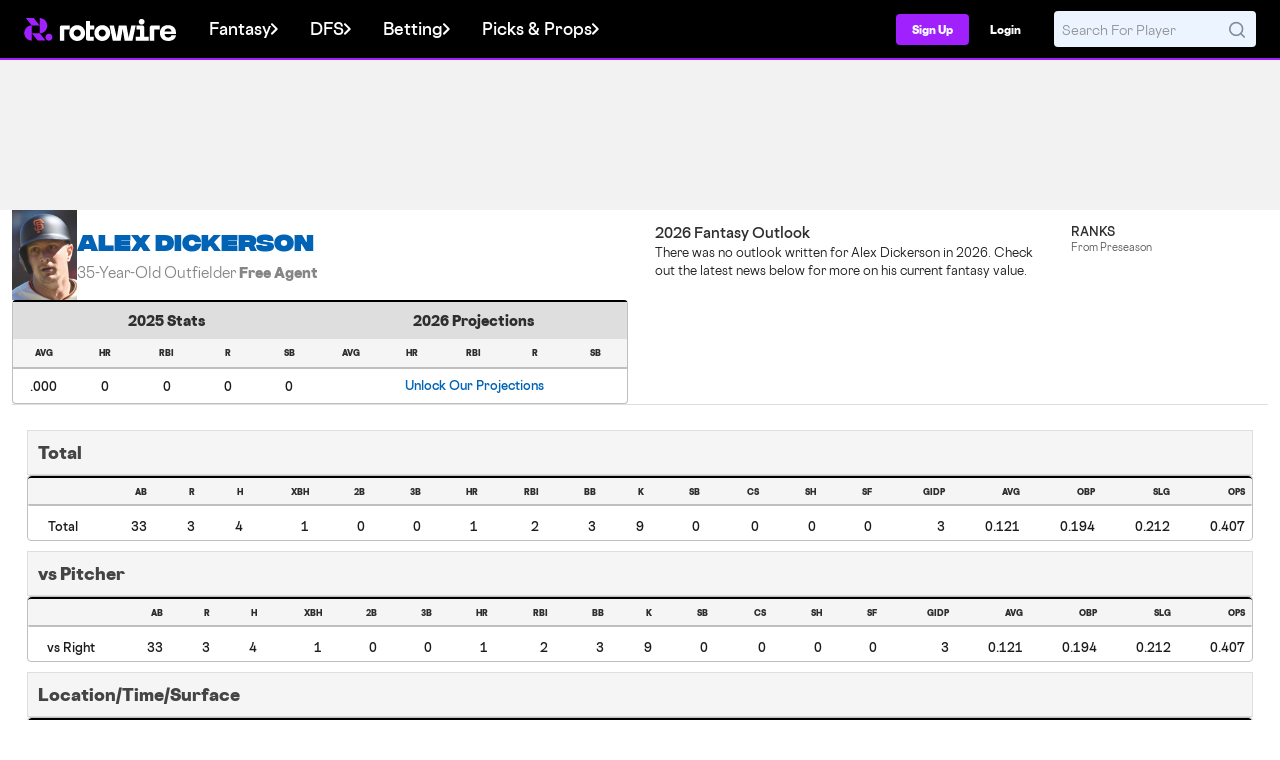

--- FILE ---
content_type: text/css
request_url: https://web7.rotowire.com/frontend/assets/css/tables.min.css?v=93
body_size: 26478
content:
@charset "UTF-8";:root{--color-rw-purple-50: #f6e9ff;--color-rw-purple-100: #e2baff;--color-rw-purple-200: #d398ff;--color-rw-purple-300: #bf6afe;--color-rw-purple-400: #b34dfe;--color-rw-purple-500: #a020fe;--color-rw-purple-600: #921de7;--color-rw-purple-700: #7217b4;--color-rw-purple-800: #58128c;--color-rw-purple-900: #430d6b;--color-rw-harbor-50: #e6f3ff;--color-rw-harbor-100: #b0dbff;--color-rw-harbor-200: #8acaff;--color-rw-harbor-300: #54b1ff;--color-rw-harbor-400: #33a2ff;--color-rw-harbor-500: #008bff;--color-rw-harbor-600: #007ee8;--color-rw-harbor-700: #0063b5;--color-rw-harbor-800: #004c8c;--color-rw-harbor-900: #003a6b;--color-rw-sky-50: #e6ffff;--color-rw-sky-100: #b0fffe;--color-rw-sky-200: #8afffd;--color-rw-sky-300: #54fffc;--color-rw-sky-400: #33fffc;--color-rw-sky-500: #00fffb;--color-rw-sky-600: #00e8e4;--color-rw-sky-700: #00b5b2;--color-rw-sky-800: #008c8a;--color-rw-sky-900: #006b69;--color-rw-sunset-50: #ffeaf5;--color-rw-sunset-100: #febfe1;--color-rw-sunset-200: #fea0d3;--color-rw-sunset-300: #fe75bf;--color-rw-sunset-400: #fd5ab2;--color-rw-sunset-500: #fd319f;--color-rw-sunset-600: #e62d91;--color-rw-sunset-700: #b42371;--color-rw-sunset-800: #8b1b57;--color-rw-sunset-900: #6a1543;--color-rw-lemonade-50: #fbffe6;--color-rw-lemonade-100: #f3feb2;--color-rw-lemonade-200: #eefe8d;--color-rw-lemonade-300: #e6fd59;--color-rw-lemonade-400: #e1fd39;--color-rw-lemonade-500: #d9fc07;--color-rw-lemonade-600: #c5e506;--color-rw-lemonade-700: #9ab305;--color-rw-lemonade-800: #778b04;--color-rw-lemonade-900: #5b6a03;--color-rw-success-50: #e6fdee;--color-rw-success-100: #b0f7cb;--color-rw-success-200: #8af4b2;--color-rw-success-300: #54ee8e;--color-rw-success-400: #33eb79;--color-rw-success-500: #00e657;--color-rw-success-600: #00d14f;--color-rw-success-700: #00a33e;--color-rw-success-800: #007f30;--color-rw-success-900: #006125;--color-rw-warning-50: #fff2e7;--color-rw-warning-100: #ffd5b6;--color-rw-warning-200: #ffc192;--color-rw-warning-300: #fea560;--color-rw-warning-400: #fe9341;--color-rw-warning-500: #fe7812;--color-rw-warning-600: #e76d10;--color-rw-warning-700: #b4550d;--color-rw-warning-800: #8c420a;--color-rw-warning-900: #6b3208;--color-rw-error-50: #ffeceb;--color-rw-error-100: #ffc5c1;--color-rw-error-200: #ffa9a3;--color-rw-error-300: #ff8279;--color-rw-error-400: #ff6a5f;--color-rw-error-500: #ff4537;--color-rw-error-600: #e83f32;--color-rw-error-700: #b53127;--color-rw-error-800: #8c261e;--color-rw-error-900: #6b1d17;--color-rw-grey-50: #f5f5f5;--color-rw-grey-100: #dedede;--color-rw-grey-200: #bfbfbf;--color-rw-grey-300: #a3a3a3;--color-rw-grey-400: #858585;--color-rw-grey-500: #666666;--color-rw-grey-600: #575757;--color-rw-grey-700: #3b3b3b;--color-rw-grey-800: #2e2e2e;--color-rw-grey-900: #1c1c1c}@font-face{font-family:Cosmica;src:url(./Cosmica-Regular-3I33EFQ2.woff2) format("woff2"),url(./Cosmica-Regular-KEGNIV5L.woff) format("woff");font-weight:400;font-style:normal;font-display:swap}@font-face{font-family:Cosmica;src:url(./Cosmica-RegularItalic-NP2T66VO.woff2) format("woff2"),url(./Cosmica-RegularItalic-HWKI4IDB.woff) format("woff");font-weight:400;font-style:italic;font-display:swap}@font-face{font-family:Cosmica;src:url(./Cosmica-Semibold-LJLP6VAX.woff2) format("woff2"),url(./Cosmica-Semibold-VNIETJUP.woff) format("woff");font-weight:600;font-style:normal;font-display:swap}@font-face{font-family:Cosmica;src:url(./Cosmica-SemiboldItalic-HO3IH7BG.woff2) format("woff2"),url(./Cosmica-SemiboldItalic-W5K5GHR4.woff) format("woff");font-weight:600;font-style:italic;font-display:swap}@font-face{font-family:Cosmica;src:url(./Cosmica-Heavy-OSIVEMTD.woff2) format("woff2"),url(./Cosmica-Heavy-QLAZG7BB.woff) format("woff");font-weight:800;font-style:normal;font-display:swap}@font-face{font-family:Cosmica;src:url(./Cosmica-HeavyItalic-M53L2RSL.woff2) format("woff2"),url(./Cosmica-HeavyItalic-7L2EM4UW.woff) format("woff");font-weight:800;font-style:italic;font-display:swap}@font-face{font-family:Cosmica Mono;src:url(./CosmicaMono-Semibold-4MK5FOLA.woff2) format("woff2"),url(./CosmicaMono-Semibold-TJGRGDH6.woff) format("woff");font-weight:600;font-style:normal;font-display:swap}@font-face{font-family:Cosmica Mono;src:url(./CosmicaMono-SemiboldItalic-GKOX7BTG.woff2) format("woff2"),url(./CosmicaMono-SemiboldItalic-SPLINY2X.woff) format("woff");font-weight:600;font-style:italic;font-display:swap}@font-face{font-family:Integral;src:url(./Integral-Heavy-NXQBZE6Y.woff2) format("woff2"),url(./Integral-Heavy-OZIUJZ3W.woff) format("woff");font-weight:900;font-style:normal;font-display:swap}@font-face{font-family:Integral;src:url(./Integral-HeavyOblique-SGJ6IH3J.woff2) format("woff2"),url(./Integral-HeavyOblique-UVKP2HKN.woff) format("woff");font-weight:900;font-style:oblique;font-display:swap}@font-face{font-family:Molitor;src:url(./205TF-Molitor-DisplayRegular-OA5P4KP5.woff2) format("woff2"),url(./205TF-Molitor-DisplayRegular-MZH7BILK.woff) format("woff");font-weight:400;font-style:normal;font-display:swap}@font-face{font-family:Molitor;src:url(./205TF-Molitor-DisplayItalic-TJIHKDMB.woff2) format("woff2"),url(./205TF-Molitor-DisplayItalic-ILEPSXFQ.woff) format("woff");font-weight:400;font-style:italic;font-display:swap}@font-face{font-family:Molitor;src:url(./205TF-Molitor-DisplayBold-6PGYT5XB.woff2) format("woff2"),url(./205TF-Molitor-DisplayBold-YCDXNSUP.woff) format("woff");font-weight:700;font-style:normal;font-display:swap}@font-face{font-family:Molitor;src:url(./205TF-Molitor-DisplayBoldItalic-D43H2YAG.woff2) format("woff2"),url(./205TF-Molitor-DisplayBoldItalic-QD2NNRIT.woff) format("woff");font-weight:700;font-style:italic;font-display:swap}.visually-hidden{position:absolute!important}.visually-hidden{border:0;padding:0;margin:0;height:1px;width:1px;overflow:hidden;clip:rect(1px 1px 1px 1px);clip:rect(1px,1px,1px,1px);-webkit-clip-path:inset(50%);clip-path:inset(50%);white-space:nowrap}.rw-display-6xl{font-family:Integral,Impact,Arial Black,Segoe UI Bold,sans-serif;font-weight:900;font-size:3.75rem}.rw-display-5xl{font-family:Integral,Impact,Arial Black,Segoe UI Bold,sans-serif;font-weight:900;font-size:3rem}.rw-display-4xl{font-family:Integral,Impact,Arial Black,Segoe UI Bold,sans-serif;font-weight:900;font-size:2.25rem}.rw-display-3xl{font-family:Integral,Impact,Arial Black,Segoe UI Bold,sans-serif;font-weight:900;font-size:1.875rem}.rw-display-2xl{font-family:Integral,Impact,Arial Black,Segoe UI Bold,sans-serif;font-weight:900;font-size:1.5rem}.rw-display-xl{font-family:Integral,Impact,Arial Black,Segoe UI Bold,sans-serif;font-weight:900;font-size:1.25rem}.rw-display-lg{font-family:Integral,Impact,Arial Black,Segoe UI Bold,sans-serif;font-weight:900;font-size:1.125rem}.rw-display-base{font-family:Integral,Impact,Arial Black,Segoe UI Bold,sans-serif;font-weight:900;font-size:1rem}.rw-display-md{font-family:Integral,Impact,Arial Black,Segoe UI Bold,sans-serif;font-weight:900;font-size:.875rem}.rw-display-sm{font-family:Integral,Impact,Arial Black,Segoe UI Bold,sans-serif;font-weight:900;font-size:.75rem}.rw-display-xs{font-family:Integral,Impact,Arial Black,Segoe UI Bold,sans-serif;font-weight:900;font-size:.625rem}.rw-display-1xs{font-family:Integral,Impact,Arial Black,Segoe UI Bold,sans-serif;font-weight:900;font-size:.5rem}.rw-subheader-6xl{font-family:Molitor,Georgia,Baskerville,Times New Roman,serif;font-weight:400;font-size:3.75rem}.rw-subheader-5xl{font-family:Molitor,Georgia,Baskerville,Times New Roman,serif;font-weight:400;font-size:3rem}.rw-subheader-4xl{font-family:Molitor,Georgia,Baskerville,Times New Roman,serif;font-weight:400;font-size:2.25rem}.rw-subheader-3xl{font-family:Molitor,Georgia,Baskerville,Times New Roman,serif;font-weight:400;font-size:1.875rem}.rw-subheader-2xl{font-family:Molitor,Georgia,Baskerville,Times New Roman,serif;font-weight:400;font-size:1.5rem}.rw-subheader-xl{font-family:Molitor,Georgia,Baskerville,Times New Roman,serif;font-weight:400;font-size:1.25rem}.rw-subheader-lg{font-family:Molitor,Georgia,Baskerville,Times New Roman,serif;font-weight:400;font-size:1.125rem}.rw-subheader-base{font-family:Molitor,Georgia,Baskerville,Times New Roman,serif;font-weight:400;font-size:1rem}.rw-subheader-md{font-family:Molitor,Georgia,Baskerville,Times New Roman,serif;font-weight:400;font-size:.875rem}.rw-subheader-sm{font-family:Molitor,Georgia,Baskerville,Times New Roman,serif;font-weight:400;font-size:.75rem}.rw-subheader-xs{font-family:Molitor,Georgia,Baskerville,Times New Roman,serif;font-weight:400;font-size:.625rem}.rw-subheader-1xs{font-family:Molitor,Georgia,Baskerville,Times New Roman,serif;font-weight:400;font-size:.5rem}.rw-sectionheader-6xl{font-family:Cosmica,Avenir,Segoe UI,Helvetica Neue,Arial,sans-serif;font-weight:400;font-size:3.75rem}.rw-sectionheader-5xl{font-family:Cosmica,Avenir,Segoe UI,Helvetica Neue,Arial,sans-serif;font-weight:400;font-size:3rem}.rw-sectionheader-4xl{font-family:Cosmica,Avenir,Segoe UI,Helvetica Neue,Arial,sans-serif;font-weight:400;font-size:2.25rem}.rw-sectionheader-3xl{font-family:Cosmica,Avenir,Segoe UI,Helvetica Neue,Arial,sans-serif;font-weight:400;font-size:1.875rem}.rw-sectionheader-2xl{font-family:Cosmica,Avenir,Segoe UI,Helvetica Neue,Arial,sans-serif;font-weight:400;font-size:1.5rem}.rw-sectionheader-xl{font-family:Cosmica,Avenir,Segoe UI,Helvetica Neue,Arial,sans-serif;font-weight:400;font-size:1.25rem}.rw-sectionheader-lg{font-family:Cosmica,Avenir,Segoe UI,Helvetica Neue,Arial,sans-serif;font-weight:400;font-size:1.125rem}.rw-sectionheader-base{font-family:Cosmica,Avenir,Segoe UI,Helvetica Neue,Arial,sans-serif;font-weight:400;font-size:1rem}.rw-sectionheader-md{font-family:Cosmica,Avenir,Segoe UI,Helvetica Neue,Arial,sans-serif;font-weight:400;font-size:.875rem}.rw-sectionheader-sm{font-family:Cosmica,Avenir,Segoe UI,Helvetica Neue,Arial,sans-serif;font-weight:400;font-size:.75rem}.rw-sectionheader-xs{font-family:Cosmica,Avenir,Segoe UI,Helvetica Neue,Arial,sans-serif;font-weight:400;font-size:.625rem}.rw-sectionheader-1xs{font-family:Cosmica,Avenir,Segoe UI,Helvetica Neue,Arial,sans-serif;font-weight:400;font-size:.5rem}.rw-title-6xl{font-family:Cosmica,Avenir,Segoe UI,Helvetica Neue,Arial,sans-serif;font-weight:800;font-size:3.75rem;color:#2e2e2e;color:var(--colors-text-headings, #2E2E2E)}.rw-title-5xl{font-family:Cosmica,Avenir,Segoe UI,Helvetica Neue,Arial,sans-serif;font-weight:800;font-size:3rem;color:#2e2e2e;color:var(--colors-text-headings, #2E2E2E)}.rw-title-4xl{font-family:Cosmica,Avenir,Segoe UI,Helvetica Neue,Arial,sans-serif;font-weight:800;font-size:2.25rem;color:#2e2e2e;color:var(--colors-text-headings, #2E2E2E)}.rw-title-3xl{font-family:Cosmica,Avenir,Segoe UI,Helvetica Neue,Arial,sans-serif;font-weight:800;font-size:1.875rem;color:#2e2e2e;color:var(--colors-text-headings, #2E2E2E)}.rw-title-2xl{font-family:Cosmica,Avenir,Segoe UI,Helvetica Neue,Arial,sans-serif;font-weight:800;font-size:1.5rem;color:#2e2e2e;color:var(--colors-text-headings, #2E2E2E)}.rw-title-xl{font-family:Cosmica,Avenir,Segoe UI,Helvetica Neue,Arial,sans-serif;font-weight:800;font-size:1.25rem;color:#2e2e2e;color:var(--colors-text-headings, #2E2E2E)}.rw-title-lg{font-family:Cosmica,Avenir,Segoe UI,Helvetica Neue,Arial,sans-serif;font-weight:800;font-size:1.125rem;color:#2e2e2e;color:var(--colors-text-headings, #2E2E2E)}.rw-title-base{font-family:Cosmica,Avenir,Segoe UI,Helvetica Neue,Arial,sans-serif;font-weight:800;font-size:1rem;color:#2e2e2e;color:var(--colors-text-headings, #2E2E2E)}.rw-title-md{font-family:Cosmica,Avenir,Segoe UI,Helvetica Neue,Arial,sans-serif;font-weight:800;font-size:.875rem;color:#2e2e2e;color:var(--colors-text-headings, #2E2E2E)}.rw-title-sm{font-family:Cosmica,Avenir,Segoe UI,Helvetica Neue,Arial,sans-serif;font-weight:800;font-size:.75rem;color:#2e2e2e;color:var(--colors-text-headings, #2E2E2E)}.rw-title-xs{font-family:Cosmica,Avenir,Segoe UI,Helvetica Neue,Arial,sans-serif;font-weight:800;font-size:.625rem;color:#2e2e2e;color:var(--colors-text-headings, #2E2E2E)}.rw-title-1xs{font-family:Cosmica,Avenir,Segoe UI,Helvetica Neue,Arial,sans-serif;font-weight:800;font-size:.5rem;color:#2e2e2e;color:var(--colors-text-headings, #2E2E2E)}.rw-body-6xl{font-family:Cosmica,Avenir,Segoe UI,Helvetica Neue,Arial,sans-serif;font-weight:400;font-size:3.75rem}.rw-body-5xl{font-family:Cosmica,Avenir,Segoe UI,Helvetica Neue,Arial,sans-serif;font-weight:400;font-size:3rem}.rw-body-4xl{font-family:Cosmica,Avenir,Segoe UI,Helvetica Neue,Arial,sans-serif;font-weight:400;font-size:2.25rem}.rw-body-3xl{font-family:Cosmica,Avenir,Segoe UI,Helvetica Neue,Arial,sans-serif;font-weight:400;font-size:1.875rem}.rw-body-2xl{font-family:Cosmica,Avenir,Segoe UI,Helvetica Neue,Arial,sans-serif;font-weight:400;font-size:1.5rem}.rw-body-xl{font-family:Cosmica,Avenir,Segoe UI,Helvetica Neue,Arial,sans-serif;font-weight:400;font-size:1.25rem}.rw-body-lg{font-family:Cosmica,Avenir,Segoe UI,Helvetica Neue,Arial,sans-serif;font-weight:400;font-size:1.125rem}.rw-body-base{font-family:Cosmica,Avenir,Segoe UI,Helvetica Neue,Arial,sans-serif;font-weight:400;font-size:1rem}.rw-body-md{font-family:Cosmica,Avenir,Segoe UI,Helvetica Neue,Arial,sans-serif;font-weight:400;font-size:.875rem}.rw-body-sm{font-family:Cosmica,Avenir,Segoe UI,Helvetica Neue,Arial,sans-serif;font-weight:400;font-size:.75rem}.rw-body-xs{font-family:Cosmica,Avenir,Segoe UI,Helvetica Neue,Arial,sans-serif;font-weight:400;font-size:.625rem}.rw-body-1xs{font-family:Cosmica,Avenir,Segoe UI,Helvetica Neue,Arial,sans-serif;font-weight:400;font-size:.5rem}.rw-bodysemibold-6xl{font-family:Cosmica,Avenir,Segoe UI,Helvetica Neue,Arial,sans-serif;font-weight:600;font-size:3.75rem}.rw-bodysemibold-5xl{font-family:Cosmica,Avenir,Segoe UI,Helvetica Neue,Arial,sans-serif;font-weight:600;font-size:3rem}.rw-bodysemibold-4xl{font-family:Cosmica,Avenir,Segoe UI,Helvetica Neue,Arial,sans-serif;font-weight:600;font-size:2.25rem}.rw-bodysemibold-3xl{font-family:Cosmica,Avenir,Segoe UI,Helvetica Neue,Arial,sans-serif;font-weight:600;font-size:1.875rem}.rw-bodysemibold-2xl{font-family:Cosmica,Avenir,Segoe UI,Helvetica Neue,Arial,sans-serif;font-weight:600;font-size:1.5rem}.rw-bodysemibold-xl{font-family:Cosmica,Avenir,Segoe UI,Helvetica Neue,Arial,sans-serif;font-weight:600;font-size:1.25rem}.rw-bodysemibold-lg{font-family:Cosmica,Avenir,Segoe UI,Helvetica Neue,Arial,sans-serif;font-weight:600;font-size:1.125rem}.rw-bodysemibold-base{font-family:Cosmica,Avenir,Segoe UI,Helvetica Neue,Arial,sans-serif;font-weight:600;font-size:1rem}.rw-bodysemibold-md{font-family:Cosmica,Avenir,Segoe UI,Helvetica Neue,Arial,sans-serif;font-weight:600;font-size:.875rem}.rw-bodysemibold-sm{font-family:Cosmica,Avenir,Segoe UI,Helvetica Neue,Arial,sans-serif;font-weight:600;font-size:.75rem}.rw-bodysemibold-xs{font-family:Cosmica,Avenir,Segoe UI,Helvetica Neue,Arial,sans-serif;font-weight:600;font-size:.625rem}.rw-bodysemibold-1xs{font-family:Cosmica,Avenir,Segoe UI,Helvetica Neue,Arial,sans-serif;font-weight:600;font-size:.5rem}.rw-eyebrow-6xl{font-family:Cosmica Mono,SFMono-Regular,Consolas,Liberation Mono,Courier New,monospace;font-weight:600;font-size:3.75rem}.rw-eyebrow-5xl{font-family:Cosmica Mono,SFMono-Regular,Consolas,Liberation Mono,Courier New,monospace;font-weight:600;font-size:3rem}.rw-eyebrow-4xl{font-family:Cosmica Mono,SFMono-Regular,Consolas,Liberation Mono,Courier New,monospace;font-weight:600;font-size:2.25rem}.rw-eyebrow-3xl{font-family:Cosmica Mono,SFMono-Regular,Consolas,Liberation Mono,Courier New,monospace;font-weight:600;font-size:1.875rem}.rw-eyebrow-2xl{font-family:Cosmica Mono,SFMono-Regular,Consolas,Liberation Mono,Courier New,monospace;font-weight:600;font-size:1.5rem}.rw-eyebrow-xl{font-family:Cosmica Mono,SFMono-Regular,Consolas,Liberation Mono,Courier New,monospace;font-weight:600;font-size:1.25rem}.rw-eyebrow-lg{font-family:Cosmica Mono,SFMono-Regular,Consolas,Liberation Mono,Courier New,monospace;font-weight:600;font-size:1.125rem}.rw-eyebrow-base{font-family:Cosmica Mono,SFMono-Regular,Consolas,Liberation Mono,Courier New,monospace;font-weight:600;font-size:1rem}.rw-eyebrow-md{font-family:Cosmica Mono,SFMono-Regular,Consolas,Liberation Mono,Courier New,monospace;font-weight:600;font-size:.875rem}.rw-eyebrow-sm{font-family:Cosmica Mono,SFMono-Regular,Consolas,Liberation Mono,Courier New,monospace;font-weight:600;font-size:.75rem}.rw-eyebrow-xs{font-family:Cosmica Mono,SFMono-Regular,Consolas,Liberation Mono,Courier New,monospace;font-weight:600;font-size:.625rem}.rw-eyebrow-1xs{font-family:Cosmica Mono,SFMono-Regular,Consolas,Liberation Mono,Courier New,monospace;font-weight:600;font-size:.5rem;line-height:.75rem;vertical-align:bottom;text-transform:uppercase}.rw-link-6xl{font-family:Cosmica,Avenir,Segoe UI,Helvetica Neue,Arial,sans-serif;font-weight:600;font-size:3.75rem}.rw-link-5xl{font-family:Cosmica,Avenir,Segoe UI,Helvetica Neue,Arial,sans-serif;font-weight:600;font-size:3rem}.rw-link-4xl{font-family:Cosmica,Avenir,Segoe UI,Helvetica Neue,Arial,sans-serif;font-weight:600;font-size:2.25rem}.rw-link-3xl{font-family:Cosmica,Avenir,Segoe UI,Helvetica Neue,Arial,sans-serif;font-weight:600;font-size:1.875rem}.rw-link-2xl{font-family:Cosmica,Avenir,Segoe UI,Helvetica Neue,Arial,sans-serif;font-weight:600;font-size:1.5rem}.rw-link-xl{font-family:Cosmica,Avenir,Segoe UI,Helvetica Neue,Arial,sans-serif;font-weight:600;font-size:1.25rem}.rw-link-lg{font-family:Cosmica,Avenir,Segoe UI,Helvetica Neue,Arial,sans-serif;font-weight:600;font-size:1.125rem}.rw-link-base{font-family:Cosmica,Avenir,Segoe UI,Helvetica Neue,Arial,sans-serif;font-weight:600;font-size:1rem}.rw-link-md{font-family:Cosmica,Avenir,Segoe UI,Helvetica Neue,Arial,sans-serif;font-weight:600;font-size:.875rem}.rw-link-sm{font-family:Cosmica,Avenir,Segoe UI,Helvetica Neue,Arial,sans-serif;font-weight:600;font-size:.75rem;color:#0063b5;color:var(--colors-text-info, #0063B5);line-height:18px;line-height:var(--lineheight-body-sm, 18px);text-decoration-line:underline;text-decoration-style:solid;-webkit-text-decoration-skip-ink:none;text-decoration-skip-ink:none;text-decoration-thickness:auto;text-underline-offset:auto;text-underline-position:from-font}.rw-link-xs{font-family:Cosmica,Avenir,Segoe UI,Helvetica Neue,Arial,sans-serif;font-weight:600;font-size:.625rem}.rw-link-1xs{font-family:Cosmica,Avenir,Segoe UI,Helvetica Neue,Arial,sans-serif;font-weight:600;font-size:.5rem}.rw-btn-primary-small{color:#fff;color:var(--colors-text-on-purple, #FFF);text-align:center;display:inline-flex;justify-content:center;align-items:center;border-radius:4px;border-radius:var(--border-radius-md-4, 4px);background:#A020FE;background:var(--colors-buttons-primary, #A020FE);box-shadow:1px 2px 4px #0003;font-family:Cosmica,Avenir,Segoe UI,Helvetica Neue,Arial,sans-serif;font-weight:600;font-size:.875rem;padding:8px 12px;padding:var(--spacing-padding-gap-sm, 8px) var(--spacing-padding-gap-md, 12px);gap:8px;gap:var(--spacing-padding-gap-sm, 8px)}.rw-btn-primary-small:hover{color:#fff;background:#7217B4;background:var(--colors-buttons-primary-on-hover, #7217B4)}.rw-btn-primary-small:active{color:#fff;background:#58128C;background:var(--colors-buttons-primary-on-pressed, #58128C)}.rw-btn-primary-small:disabled{color:#666;color:var(--colors-text-on-disabled, #666);background:#DEDEDE;background:var(--colors-buttons-disabled, #DEDEDE)}.rw-btn-primary{color:#fff;color:var(--colors-text-on-purple, #FFF);text-align:center;display:inline-flex;justify-content:center;align-items:center;border-radius:4px;border-radius:var(--border-radius-md-4, 4px);background:#A020FE;background:var(--colors-buttons-primary, #A020FE);box-shadow:1px 2px 4px #0003;font-family:Cosmica,Avenir,Segoe UI,Helvetica Neue,Arial,sans-serif;font-weight:600;font-size:1rem;padding:12px 16px;padding:var(--spacing-padding-gap-md, 12px) var(--spacing-padding-gap-base, 16px);gap:8px;gap:var(--spacing-padding-gap-sm, 8px)}.rw-btn-primary:hover{color:#fff;background:#7217B4;background:var(--colors-buttons-primary-on-hover, #7217B4)}.rw-btn-primary:active{color:#fff;background:#58128C;background:var(--colors-buttons-primary-on-pressed, #58128C)}.rw-btn-primary:disabled{color:#666;color:var(--colors-text-on-disabled, #666);background:#DEDEDE;background:var(--colors-buttons-disabled, #DEDEDE)}.rw-btn-primary__smallest{color:#fff;color:var(--colors-text-on-purple, #FFF);text-align:center;display:inline-flex;justify-content:center;align-items:center;border-radius:4px;border-radius:var(--border-radius-md-4, 4px);background:#A020FE;background:var(--colors-buttons-primary, #A020FE);box-shadow:1px 2px 4px #0003;font-family:Cosmica,Avenir,Segoe UI,Helvetica Neue,Arial,sans-serif;font-weight:600;font-size:.625rem;padding:8px;padding:var(--spacing-padding-gap-sm, 8px);gap:4px;gap:var(--spacing-padding-gap-xs, 4px)}.rw-btn-primary__smallest:hover{color:#fff;background:#7217B4;background:var(--colors-buttons-primary-on-hover, #7217B4)}.rw-btn-primary__smallest:active{color:#fff;background:#58128C;background:var(--colors-buttons-primary-on-pressed, #58128C)}.rw-btn-primary__smallest:disabled{color:#666;color:var(--colors-text-on-disabled, #666);background:#DEDEDE;background:var(--colors-buttons-disabled, #DEDEDE)}.rw-btn-primary__small{color:#fff;color:var(--colors-text-on-purple, #FFF);text-align:center;display:inline-flex;justify-content:center;align-items:center;border-radius:4px;border-radius:var(--border-radius-md-4, 4px);background:#A020FE;background:var(--colors-buttons-primary, #A020FE);box-shadow:1px 2px 4px #0003;padding:8px 12px;padding:var(--spacing-padding-gap-sm, 8px) var(--spacing-padding-gap-md, 12px);gap:8px;gap:var(--spacing-padding-gap-sm, 8px);font-family:Cosmica,Avenir,Segoe UI,Helvetica Neue,Arial,sans-serif;font-weight:600;font-size:.75rem}.rw-btn-primary__small:hover{color:#fff;background:#7217B4;background:var(--colors-buttons-primary-on-hover, #7217B4)}.rw-btn-primary__small:active{color:#fff;background:#58128C;background:var(--colors-buttons-primary-on-pressed, #58128C)}.rw-btn-primary__small:disabled{color:#666;color:var(--colors-text-on-disabled, #666);background:#DEDEDE;background:var(--colors-buttons-disabled, #DEDEDE)}.rw-btn-primary__medium{color:#fff;color:var(--colors-text-on-purple, #FFF);text-align:center;display:inline-flex;justify-content:center;align-items:center;border-radius:4px;border-radius:var(--border-radius-md-4, 4px);background:#A020FE;background:var(--colors-buttons-primary, #A020FE);box-shadow:1px 2px 4px #0003;font-family:Cosmica,Avenir,Segoe UI,Helvetica Neue,Arial,sans-serif;font-weight:600;font-size:1rem;padding:12px 16px;padding:var(--spacing-padding-gap-md, 12px) var(--spacing-padding-gap-base, 16px);gap:8px;gap:var(--spacing-padding-gap-sm, 8px)}.rw-btn-primary__medium:hover{color:#fff;background:#7217B4;background:var(--colors-buttons-primary-on-hover, #7217B4)}.rw-btn-primary__medium:active{color:#fff;background:#58128C;background:var(--colors-buttons-primary-on-pressed, #58128C)}.rw-btn-primary__medium:disabled{color:#666;color:var(--colors-text-on-disabled, #666);background:#DEDEDE;background:var(--colors-buttons-disabled, #DEDEDE)}.rw-btn-primary__large{color:#fff;color:var(--colors-text-on-purple, #FFF);text-align:center;display:inline-flex;justify-content:center;align-items:center;border-radius:4px;border-radius:var(--border-radius-md-4, 4px);background:#A020FE;background:var(--colors-buttons-primary, #A020FE);box-shadow:1px 2px 4px #0003;font-family:Cosmica,Avenir,Segoe UI,Helvetica Neue,Arial,sans-serif;font-weight:600;font-size:1.125rem;padding:16px 24px;padding:var(--spacing-padding-gap-base, 16px) var(--spacing-padding-gap-lg, 24px);gap:8px;gap:var(--spacing-padding-gap-sm, 8px)}.rw-btn-primary__large:hover{color:#fff;background:#7217B4;background:var(--colors-buttons-primary-on-hover, #7217B4)}.rw-btn-primary__large:active{color:#fff;background:#58128C;background:var(--colors-buttons-primary-on-pressed, #58128C)}.rw-btn-primary__large:disabled{color:#666;color:var(--colors-text-on-disabled, #666);background:#DEDEDE;background:var(--colors-buttons-disabled, #DEDEDE)}.rw-btn-secondary-small{color:#a020fe;color:var(--color-rw-purple-500, #A020FE);text-align:center;display:inline-flex;justify-content:center;align-items:center;background:#FFF;background:var(--colors-buttons-white, #FFF);border-radius:4px;border-radius:var(--border-radius-md-4, 4px);box-shadow:1px 2px 4px #0003;font-family:Cosmica,Avenir,Segoe UI,Helvetica Neue,Arial,sans-serif;font-weight:600;font-size:.875rem;padding:8px 12px;padding:var(--spacing-padding-gap-sm, 8px) var(--spacing-padding-gap-md, 12px);gap:8px;gap:var(--spacing-padding-gap-sm, 8px);white-space:nowrap;height:-webkit-fit-content;height:-moz-fit-content;height:fit-content}.rw-btn-secondary-small.selected{color:#a020fe;color:var(--colors-text-action-hover, #A020FE);border-radius:4px;border-radius:var(--border-radius-md-4, 4px);border:1px solid #A020FE;border:1px solid var(--colors-buttons-primary, #A020FE)}.rw-btn-secondary-small:hover{color:#7217b4;color:var(--colors-text-action-hover, #7217B4)}.rw-btn-secondary-small:active{color:#7217b4;color:var(--colors-text-action-hover, #7217B4);border-radius:4px;border-radius:var(--border-radius-md-4, 4px);border:1px solid #7217B4;border:1px solid var(--colors-text-action-hover, #7217B4)}.rw-btn-secondary-small:disabled{color:#666;color:var(--colors-text-on-disabled, #666)}.rw-btn-secondary{color:#a020fe;color:var(--color-rw-purple-500, #A020FE);text-align:center;display:inline-flex;justify-content:center;align-items:center;background:#FFF;background:var(--colors-buttons-white, #FFF);border-radius:4px;border-radius:var(--border-radius-md-4, 4px);box-shadow:1px 2px 4px #0003;font-family:Cosmica,Avenir,Segoe UI,Helvetica Neue,Arial,sans-serif;font-weight:600;font-size:1rem;padding:12px 16px;padding:var(--spacing-padding-gap-md, 12px) var(--spacing-padding-gap-base, 16px);gap:8px;gap:var(--spacing-padding-gap-sm, 8px)}.rw-btn-secondary.selected{color:#a020fe;color:var(--colors-text-action-hover, #A020FE);border-radius:4px;border-radius:var(--border-radius-md-4, 4px);border:1px solid #A020FE;border:1px solid var(--colors-buttons-primary, #A020FE)}.rw-btn-secondary:hover{color:#7217b4;color:var(--colors-text-action-hover, #7217B4)}.rw-btn-secondary:active{color:#7217b4;color:var(--colors-text-action-hover, #7217B4);border-radius:4px;border-radius:var(--border-radius-md-4, 4px);border:1px solid #7217B4;border:1px solid var(--colors-text-action-hover, #7217B4)}.rw-btn-secondary:disabled{color:#666;color:var(--colors-text-on-disabled, #666)}.rw-btn-secondary.rw-bodysemibold-xl{font-family:Cosmica,Avenir,Segoe UI,Helvetica Neue,Arial,sans-serif;font-weight:600;font-size:1.25rem}.rw-btn-secondary__smallest{color:#a020fe;color:var(--color-rw-purple-500, #A020FE);text-align:center;display:inline-flex;justify-content:center;align-items:center;background:#FFF;background:var(--colors-buttons-white, #FFF);border-radius:4px;border-radius:var(--border-radius-md-4, 4px);box-shadow:1px 2px 4px #0003;font-family:Cosmica,Avenir,Segoe UI,Helvetica Neue,Arial,sans-serif;font-weight:600;font-size:.625rem;padding:8px;padding:var(--spacing-padding-gap-sm, 8px);gap:4px;gap:var(--spacing-padding-gap-xs, 4px)}.rw-btn-secondary__smallest.selected{color:#a020fe;color:var(--colors-text-action-hover, #A020FE);border-radius:4px;border-radius:var(--border-radius-md-4, 4px);border:1px solid #A020FE;border:1px solid var(--colors-buttons-primary, #A020FE)}.rw-btn-secondary__smallest:hover{color:#7217b4;color:var(--colors-text-action-hover, #7217B4)}.rw-btn-secondary__smallest:active{color:#7217b4;color:var(--colors-text-action-hover, #7217B4);border-radius:4px;border-radius:var(--border-radius-md-4, 4px);border:1px solid #7217B4;border:1px solid var(--colors-text-action-hover, #7217B4)}.rw-btn-secondary__smallest:disabled{color:#666;color:var(--colors-text-on-disabled, #666)}.rw-btn-secondary__small{color:#a020fe;color:var(--color-rw-purple-500, #A020FE);text-align:center;display:inline-flex;justify-content:center;align-items:center;background:#FFF;background:var(--colors-buttons-white, #FFF);border-radius:4px;border-radius:var(--border-radius-md-4, 4px);box-shadow:1px 2px 4px #0003;padding:8px 12px;padding:var(--spacing-padding-gap-sm, 8px) var(--spacing-padding-gap-md, 12px);gap:8px;gap:var(--spacing-padding-gap-sm, 8px);font-family:Cosmica,Avenir,Segoe UI,Helvetica Neue,Arial,sans-serif;font-weight:600;font-size:.75rem}.rw-btn-secondary__small.selected{color:#a020fe;color:var(--colors-text-action-hover, #A020FE);border-radius:4px;border-radius:var(--border-radius-md-4, 4px);border:1px solid #A020FE;border:1px solid var(--colors-buttons-primary, #A020FE)}.rw-btn-secondary__small:hover{color:#7217b4;color:var(--colors-text-action-hover, #7217B4)}.rw-btn-secondary__small:active{color:#7217b4;color:var(--colors-text-action-hover, #7217B4);border-radius:4px;border-radius:var(--border-radius-md-4, 4px);border:1px solid #7217B4;border:1px solid var(--colors-text-action-hover, #7217B4)}.rw-btn-secondary__small:disabled{color:#666;color:var(--colors-text-on-disabled, #666)}.rw-btn-secondary__medium{color:#a020fe;color:var(--color-rw-purple-500, #A020FE);text-align:center;display:inline-flex;justify-content:center;align-items:center;background:#FFF;background:var(--colors-buttons-white, #FFF);border-radius:4px;border-radius:var(--border-radius-md-4, 4px);box-shadow:1px 2px 4px #0003;font-family:Cosmica,Avenir,Segoe UI,Helvetica Neue,Arial,sans-serif;font-weight:600;font-size:1rem;padding:12px 16px;padding:var(--spacing-padding-gap-md, 12px) var(--spacing-padding-gap-base, 16px);gap:8px;gap:var(--spacing-padding-gap-sm, 8px)}.rw-btn-secondary__medium.selected{color:#a020fe;color:var(--colors-text-action-hover, #A020FE);border-radius:4px;border-radius:var(--border-radius-md-4, 4px);border:1px solid #A020FE;border:1px solid var(--colors-buttons-primary, #A020FE)}.rw-btn-secondary__medium:hover{color:#7217b4;color:var(--colors-text-action-hover, #7217B4)}.rw-btn-secondary__medium:active{color:#7217b4;color:var(--colors-text-action-hover, #7217B4);border-radius:4px;border-radius:var(--border-radius-md-4, 4px);border:1px solid #7217B4;border:1px solid var(--colors-text-action-hover, #7217B4)}.rw-btn-secondary__medium:disabled{color:#666;color:var(--colors-text-on-disabled, #666)}.rw-btn-secondary__large{color:#a020fe;color:var(--color-rw-purple-500, #A020FE);text-align:center;display:inline-flex;justify-content:center;align-items:center;background:#FFF;background:var(--colors-buttons-white, #FFF);border-radius:4px;border-radius:var(--border-radius-md-4, 4px);box-shadow:1px 2px 4px #0003;font-family:Cosmica,Avenir,Segoe UI,Helvetica Neue,Arial,sans-serif;font-weight:600;font-size:1.125rem;padding:16px 24px;padding:var(--spacing-padding-gap-base, 16px) var(--spacing-padding-gap-lg, 24px);gap:8px;gap:var(--spacing-padding-gap-sm, 8px)}.rw-btn-secondary__large.selected{color:#a020fe;color:var(--colors-text-action-hover, #A020FE);border-radius:4px;border-radius:var(--border-radius-md-4, 4px);border:1px solid #A020FE;border:1px solid var(--colors-buttons-primary, #A020FE)}.rw-btn-secondary__large:hover{color:#7217b4;color:var(--colors-text-action-hover, #7217B4)}.rw-btn-secondary__large:active{color:#7217b4;color:var(--colors-text-action-hover, #7217B4);border-radius:4px;border-radius:var(--border-radius-md-4, 4px);border:1px solid #7217B4;border:1px solid var(--colors-text-action-hover, #7217B4)}.rw-btn-secondary__large:disabled{color:#666;color:var(--colors-text-on-disabled, #666)}.rw-btn-outline{color:#a020fe;color:var(--color-rw-purple-500, #A020FE);text-align:center;display:inline-flex;justify-content:center;align-items:center;border-radius:4px;border-radius:var(--border-radius-md-4, 4px);border:1px solid #A020FE;border:1px solid var(--colors-buttons-primary, #A020FE);box-shadow:1px 2px 4px #0003;font-family:Cosmica,Avenir,Segoe UI,Helvetica Neue,Arial,sans-serif;font-weight:600;font-size:1rem;padding:12px 16px;padding:var(--spacing-padding-gap-md, 12px) var(--spacing-padding-gap-base, 16px);gap:8px;gap:var(--spacing-padding-gap-sm, 8px)}.rw-btn-outline:hover{color:#fff;color:var(--colors-text-on-purple, #FFF);background:#7217B4;background:var(--colors-buttons-primary-on-hover, #7217B4)}.rw-btn-outline:active{color:#fff;color:var(--colors-text-on-purple, #FFF);background:#58128C;background:var(--colors-buttons-primary-on-pressed, #58128C)}.rw-btn-outline:disabled{color:#666;color:var(--colors-text-on-disabled, #666);border:1px solid #DEDEDE;border:1px solid var(--colors-buttons-disabled, #DEDEDE)}.rw-btn-outline__smallest{color:#a020fe;color:var(--color-rw-purple-500, #A020FE);text-align:center;display:inline-flex;justify-content:center;align-items:center;border-radius:4px;border-radius:var(--border-radius-md-4, 4px);border:1px solid #A020FE;border:1px solid var(--colors-buttons-primary, #A020FE);box-shadow:1px 2px 4px #0003;font-family:Cosmica,Avenir,Segoe UI,Helvetica Neue,Arial,sans-serif;font-weight:600;font-size:.625rem;padding:8px;padding:var(--spacing-padding-gap-sm, 8px);gap:4px;gap:var(--spacing-padding-gap-xs, 4px)}.rw-btn-outline__smallest:hover{color:#fff;color:var(--colors-text-on-purple, #FFF);background:#7217B4;background:var(--colors-buttons-primary-on-hover, #7217B4)}.rw-btn-outline__smallest:active{color:#fff;color:var(--colors-text-on-purple, #FFF);background:#58128C;background:var(--colors-buttons-primary-on-pressed, #58128C)}.rw-btn-outline__smallest:disabled{color:#666;color:var(--colors-text-on-disabled, #666);border:1px solid #DEDEDE;border:1px solid var(--colors-buttons-disabled, #DEDEDE)}.rw-btn-outline__small{color:#a020fe;color:var(--color-rw-purple-500, #A020FE);text-align:center;display:inline-flex;justify-content:center;align-items:center;border-radius:4px;border-radius:var(--border-radius-md-4, 4px);border:1px solid #A020FE;border:1px solid var(--colors-buttons-primary, #A020FE);box-shadow:1px 2px 4px #0003;padding:8px 12px;padding:var(--spacing-padding-gap-sm, 8px) var(--spacing-padding-gap-md, 12px);gap:8px;gap:var(--spacing-padding-gap-sm, 8px);font-family:Cosmica,Avenir,Segoe UI,Helvetica Neue,Arial,sans-serif;font-weight:600;font-size:.625rem}.rw-btn-outline__small:hover{color:#fff;color:var(--colors-text-on-purple, #FFF);background:#7217B4;background:var(--colors-buttons-primary-on-hover, #7217B4)}.rw-btn-outline__small:active{color:#fff;color:var(--colors-text-on-purple, #FFF);background:#58128C;background:var(--colors-buttons-primary-on-pressed, #58128C)}.rw-btn-outline__small:disabled{color:#666;color:var(--colors-text-on-disabled, #666);border:1px solid #DEDEDE;border:1px solid var(--colors-buttons-disabled, #DEDEDE)}.rw-btn-outline__medium{color:#a020fe;color:var(--color-rw-purple-500, #A020FE);text-align:center;display:inline-flex;justify-content:center;align-items:center;border-radius:4px;border-radius:var(--border-radius-md-4, 4px);border:1px solid #A020FE;border:1px solid var(--colors-buttons-primary, #A020FE);box-shadow:1px 2px 4px #0003;font-family:Cosmica,Avenir,Segoe UI,Helvetica Neue,Arial,sans-serif;font-weight:600;font-size:1rem;padding:12px 16px;padding:var(--spacing-padding-gap-md, 12px) var(--spacing-padding-gap-base, 16px);gap:8px;gap:var(--spacing-padding-gap-sm, 8px)}.rw-btn-outline__medium:hover{color:#fff;color:var(--colors-text-on-purple, #FFF);background:#7217B4;background:var(--colors-buttons-primary-on-hover, #7217B4)}.rw-btn-outline__medium:active{color:#fff;color:var(--colors-text-on-purple, #FFF);background:#58128C;background:var(--colors-buttons-primary-on-pressed, #58128C)}.rw-btn-outline__medium:disabled{color:#666;color:var(--colors-text-on-disabled, #666);border:1px solid #DEDEDE;border:1px solid var(--colors-buttons-disabled, #DEDEDE)}.rw-btn-outline__large{color:#a020fe;color:var(--color-rw-purple-500, #A020FE);text-align:center;display:inline-flex;justify-content:center;align-items:center;border-radius:4px;border-radius:var(--border-radius-md-4, 4px);border:1px solid #A020FE;border:1px solid var(--colors-buttons-primary, #A020FE);box-shadow:1px 2px 4px #0003;font-family:Cosmica,Avenir,Segoe UI,Helvetica Neue,Arial,sans-serif;font-weight:600;font-size:1.125rem;padding:16px 24px;padding:var(--spacing-padding-gap-base, 16px) var(--spacing-padding-gap-lg, 24px);gap:8px;gap:var(--spacing-padding-gap-sm, 8px)}.rw-btn-outline__large:hover{color:#fff;color:var(--colors-text-on-purple, #FFF);background:#7217B4;background:var(--colors-buttons-primary-on-hover, #7217B4)}.rw-btn-outline__large:active{color:#fff;color:var(--colors-text-on-purple, #FFF);background:#58128C;background:var(--colors-buttons-primary-on-pressed, #58128C)}.rw-btn-outline__large:disabled{color:#666;color:var(--colors-text-on-disabled, #666);border:1px solid #DEDEDE;border:1px solid var(--colors-buttons-disabled, #DEDEDE)}.rw-paywall-btn{display:flex;padding:12px 24px;padding:var(--spacing-padding-gap-md, 12px) var(--spacing-padding-gap-lg, 24px);justify-content:center;align-items:center;gap:12px;gap:var(--spacing-padding-gap-md, 12px);width:-webkit-fit-content;width:-moz-fit-content;width:fit-content;border-radius:4px;border-radius:var(--border-radius-md-4, 4px);border:1px solid #00B5B2;border:1px solid var(--Color-secondary-sky-700, #00B5B2);background:#33FFFC;background:var(--Color-secondary-sky-400, #33FFFC);box-shadow:1px 2px 4px #0003;color:#2e2e2e;color:var(--colors-text-headings, #2E2E2E);text-align:center;font-family:Cosmica,Avenir,Segoe UI,Helvetica Neue,Arial,sans-serif;font-weight:600;font-size:1.125rem}.webix_view{font-family:Cosmica,Avenir,Segoe UI,Helvetica Neue,Arial,sans-serif;font-size:.75rem;color:#1c1c1c;-webkit-font-smoothing:antialiased;cursor:default;overflow:hidden;border:1px solid #BFBFBF;background-color:#fff;white-space:normal;-webkit-appearance:none}.webix_abslayout{position:relative}.webix_abslayout>.webix_view{position:absolute}.webix_overlay{width:100%;height:100%;position:absolute;z-index:10;text-align:center;padding-top:10px}.webix_animation .webix_ss_header{position:relative;z-index:10}.webix_animation .webix_ss_footer,.webix_animation .webix_vscroll_x{position:absolute;bottom:0;z-index:10}.webix_vscroll_x{height:0;width:100%;overflow-y:hidden;overflow-x:auto}.webix_vscroll_y{width:0;height:100%;overflow-x:hidden;overflow-y:auto}.webix_vscroll_body{width:16px;height:16px}.webix_scroll_x{height:4px!important}.webix_scroll_x{width:50px;left:1px;bottom:3px;background-color:silver;background:rgba(0,0,0,.4);position:absolute;border-radius:4px;box-sizing:border-box}.webix_scroll_y{width:4px!important}.webix_scroll_y{height:50px;top:1px;right:3px;background-color:silver;background:rgba(0,0,0,.4);position:absolute;border-radius:4px;box-sizing:border-box}.webix_c_scroll_y{position:absolute;z-index:3;width:10px;right:0}.webix_c_scroll_y>div{-moz-transition:width .3s .2s,margin .3s .2s;-webkit-transition:width .3s .2s,margin .3s .2s;-o-transition:width .3s .2s,margin .3s .2s;-ms-transition:width .3s .2s,margin .3s .2s;width:4px;height:100%;background-color:silver;background:rgba(0,0,0,.4);border-radius:4px;margin:0 3px}.webix_c_scroll_y.webix_scroll_active div,.webix_c_scroll_y:hover>div{width:10px;margin:0}.webix_c_scroll_x{position:absolute;z-index:3;height:10px;bottom:0}.webix_c_scroll_x>div{-moz-transition:height .3s .2s,margin .3s .2s;-webkit-transition:height .3s .2s,margin .3s .2s;-o-transition:height .3s .2s,margin .3s .2s;-ms-transition:height .3s .2s,margin .3s .2s;height:4px;width:100%;background-color:silver;background:rgba(0,0,0,.4);border-radius:4px;margin:3px 0}.webix_c_scroll_x.webix_scroll_active div,.webix_c_scroll_x:hover>div{height:10px;margin:0}.webix_c_scroll_bar_x,.webix_c_scroll_bar_y{position:absolute;background:rgba(0,0,0,.05)}.webix_c_scroll_bar_y{height:100%;width:10px;right:0}.webix_c_scroll_bar_x{width:100%;height:10px;bottom:0}.webix_scroll_cont{width:100%;height:auto;overflow:hidden;clear:both}.webix_scroll_touch_ie{touch-action:none}.webix_no_transition{transition:none}.webix_transparent{opacity:0}.webix_column{position:absolute;top:0}.webix_cell{overflow:hidden;line-height:31px;white-space:nowrap}.webix_hcell{width:100%;overflow:visible}.webix_cell,.webix_hcell{background:inherit;font:inherit;text-align:inherit;color:inherit}.webix_ss_body{overflow:hidden;position:relative}.webix_hs_center,.webix_hs_left,.webix_hs_right,.webix_ss_center,.webix_ss_left,.webix_ss_right{overflow:hidden;float:left}.webix_ss_center,.webix_ss_right{position:relative}.webix_ss_footer table,.webix_ss_header table{table-layout:fixed}.webix_ss_center_scroll{height:100%;position:relative;overflow:hidden;min-height:1px}.webix_ss_hscroll{bottom:0}.webix_ss_vscroll{position:absolute;top:0;right:0;z-index:2}.webix_ss_vscroll_footer{position:absolute;bottom:0;right:0;border-left:1px solid #fff;border-top:1px solid #ddd;z-index:1}.webix_ss_vscroll_header{position:absolute;top:0;right:0;z-index:1}.webix_dtable{position:relative;cursor:default;z-index:0}.webix_ss_footer,.webix_ss_header{clear:both;overflow:hidden}.webix_block_selection,.webix_cell,.webix_hcell,.webix_ss_footer td,.webix_ss_header td,.webix_table_cell,.webix_view.webix_table_cell{box-sizing:border-box}.webix_block_selection{position:absolute}.webix_ss_sort_asc,.webix_ss_sort_desc{position:absolute;-webkit-user-select:none;-ms-user-select:none;user-select:none}.webix_hcell.webix_ss_filter{padding:3px 5px}.webix_ss_filter input,.webix_ss_filter select{width:100%;font-size:inherit;height:39px;margin-top:-2px;padding:0 3px;vertical-align:top;line-height:32px;box-sizing:border-box}.webix_richfilter{margin-top:1px;line-height:32px}.webix_ss_filter select{padding:3px}.webix_hcell{padding:0 10px;text-align:left}.webix_size_row td{border:none}.webix_column.webix_last>div,.webix_hs_center td.webix_last,.webix_hs_right td.webix_last{border-right-width:0}.webix_column{text-align:left}.webix_dd_drag{white-space:nowrap;overflow:hidden;height:34px}.webix_dd_drag>div{display:inline-block;vertical-align:top;padding:5px 10px;height:34px;line-height:26px;box-sizing:border-box}.webix_dd_drag_column{padding:5px 10px}.webix_ss_header table,.webix_ss_header td{padding:0;margin:0}.webix_invalid_cell{position:relative}.webix_invalid_cell:after{content:"";position:absolute;top:0;right:0;width:0;height:1px;border-top:8px solid #f44;border-left:8px solid transparent}.webix_column>div.webix_cell_select,.webix_column>div.webix_column_select,.webix_column>div.webix_row_select{color:#fff;background:#27ae60}.webix_column>div.webix_cell_select{padding-top:0;padding-left:9px}.webix_ss_right .webix_column.webix_first>div.webix_cell_select{padding-left:10px}.webix_column>div.webix_invalid.webix_row_select:nth-child(even),.webix_column>div.webix_row_select{padding-top:0}.webix_column>div.webix_column_select{padding-left:9px}.webix_column>.webix_cell.webix_invalid.webix_cell_select:nth-child(even){color:#fff;background:#27ae60}.webix_cell.webix_dtable_colrow,.webix_cell.webix_dtable_subrow,.webix_cell.webix_dtable_subview{position:absolute;left:0;top:0;background-color:#fff;width:100%;padding-right:28px;padding-left:10px;padding-top:1px;border-bottom:1px solid #ebebeb}.webix_dtable_subrow{border-top:1px solid #ebebeb;text-align:right}.webix_dtable_subview{background:#ebebeb;border-top:1px solid #ebebeb;padding:0 0 0 10px;box-sizing:border-box}.number .webix_cell{text-align:right}.webix_rotate{transform:rotate(-90deg);-webkit-transform:rotate(-90deg);line-height:normal}.webix_measure_rotate{line-height:normal;white-space:normal;padding:10px}.webix_span_layer,.webix_span_layer_top{background:0 0;position:absolute;left:0;top:0;height:0;width:0;overflow:visible}.webix_span_layer_top{z-index:1;overflow:hidden}.webix_ss_right .webix_span_layer,.webix_ss_right .webix_span_layer_top{border-left:1px solid #ddd}.webix_dtable_span{position:absolute;background:#fff;text-align:left}.webix_dtable_span.webix_selected{color:#fff;background:#27ae60}.webix_hcell span.webix_input_icon{background-color:#b0cee3}.webix_area_selection_layer{position:absolute;z-index:1}.webix_area_selection{position:absolute;background:#666}.webix_area_selection_bottom,.webix_area_selection_top{height:2px}.webix_area_selection_left,.webix_area_selection_right{width:2px}.webix_area_selection_handle{position:absolute;width:6px;height:6px;border:1px solid #fff;background:#666;cursor:crosshair;margin:-6px 0 0 -6px}.webix_topcell{position:relative;background:#fff;z-index:1}.webix_window{position:absolute;box-shadow:1px 3px 4px #c8c8c8}.webix_win_body{overflow:hidden}.webix_win_body,.webix_win_body>.webix_view,.webix_win_body>.webix_view .webix_cal_month,.webix_win_content,.webix_window{border-radius:0}.webix_win_head{border-bottom:1px solid silver}.webix_win_content{height:auto;width:auto;overflow:hidden}.webix_resize_handle{position:absolute;z-index:2;width:15px;height:15px;bottom:0;line-height:15px;right:-1px;text-align:center;background-image:url([data-uri]);cursor:nw-resize}.webix_resize_frame{position:absolute;filter:alpha(opacity=10);opacity:.1;background:#3498db;display:block;border:1px solid #196090;box-shadow:1px 3px 6px #000}.webix_resize_cursor{cursor:nw-resize}.webix_indeterminate{margin-top:0!important}.webix_indeterminate{background-image:url([data-uri]);background-repeat:no-repeat;background-position:left center;height:100%;width:13px}.webix_measure_size input,.webix_measure_size select,.webix_measure_size textarea{width:5px}.webix_measure_size img{min-height:1px;min-width:5px}.webix_measure_size div{margin-left:-5px;float:none}.webix_measure_size a,.webix_measure_size div{display:inline-block!important}.webix_dtable .webix_last_topcell{border-bottom:1px solid #d0d0d0}.webix_dtable .webix_ss_right .webix_column.webix_first>div{border-left:1px solid #d0d0d0}.webix_dtable .webix_hs_right td.webix_first{border-left:1px solid #b0cee3}.webix_dtable .webix_hcell.webix_ss_filter{padding:0 5px}.webix_dtable .webix_hcell.webix_div_filter{padding:3px 5px}.webix_dtable .webix_ss_filter input,.webix_dtable .webix_ss_filter select{height:32px;vertical-align:middle;border-radius:6px}.webix_ss_sort_asc,.webix_ss_sort_desc{font-size:inherit;top:50%;line-height:1px;bottom:auto;right:3px;float:none;width:10px}.webix_ss_sort_asc:before{content:"\25b2"}.webix_ss_sort_desc:before{content:"\25bc"}.dtBodyCell{border-bottom:1px solid #ebebeb}.webix_dtable .webix_ss_vscroll_header{border-bottom:2px solid #bfbfbf}.webix_ui_print{display:none}body.webix_print{margin-top:0}@media print{body.webix_print{overflow:visible!important;background-color:none!important}body.webix_print>*{display:none}body.webix_print *{visibility:hidden}.webix_ui_print{display:block!important;margin:0 !important!important;visibility:visible!important}.webix_ui_print *{visibility:visible!important}.webix_print_noscroll{height:auto!important;width:auto!important}.webix_print_noscroll,.webix_print_noscroll .webix_scroll_cont{overflow:visible!important}.webix_print_pagebreak{page-break-after:always}.webix_print_footer,.webix_print_header{display:block!important;height:auto!important;visibility:visible!important}.webix_print_footer,.webix_print_header{margin:20px 0;text-align:center}.webix_print_footer *,.webix_print_header *,.webix_table_print{visibility:visible!important}.webix_table_print{display:table;table-layout:fixed;width:100%;border:1px solid #ebebeb;margin-bottom:20px;position:static;position:initial}.webix_table_print td{overflow:hidden}.webix_table_print tr{page-break-inside:avoid}.webix_table_print .webix_cell{display:table-cell!important}.webix_table_print .webix_cell{border-right:1px solid #ebebeb;border-bottom:1px solid #ebebeb;padding:0 10px;white-space:nowrap}.webix_table_print .webix_header_cell,.webix_table_print .webix_footer_cell{display:table-cell}.webix_table_print .webix_cell.webix_dtable_span{position:static!important;position:initial!important}.webix_table_print .webix_cell.webix_dtable_span{white-space:normal}.webix_table_print .webix_rotate{transform-origin:center 40%!important;-webkit-transform-origin:center 40%!important}.webix_table_print.borderless,.webix_table_print.borderless .webix_cell{border:none}.webix_table_print.webix_view.webix_list-x{white-space:normal}.webix_table_print.webix_view.webix_list-x .webix_list_item{display:table-cell}}.webix_input_icon,.webix_view{box-sizing:content-box}.webix_view table{border-collapse:separate;border-collapse:initial}.add-top-border-thick{border-top:2px solid #000!important;border-top:2px solid var(--Color-neutral-black, #000)!important}.add-top-border-thick{border-radius:4px}.default-align-left .webix_column,.default-align-left .webix_hcell{text-align:left}.default-align-center .webix_column,.default-align-center .webix_hcell{text-align:center}.default-align-right .webix_column,.default-align-right .webix_hcell{text-align:right}.table-load{background-color:#fff;border:1px solid #ccc;box-sizing:content-box;display:flex;font-family:Open Sans,open-sans-fallback,Arial,sans-serif;font-size:20px;font-weight:300;height:150px;justify-content:center;padding:30px 15px 15px}.table-load__inner{align-items:center;align-self:flex-start;display:flex;text-align:left}.table-load .loader,.table-load .loader:after{height:16px;width:16px}.loading-full-height .webix_ss_body{overflow:visible}.loading-full-height .webix_dtable{min-height:200px}.table-overlay{background-color:#fff;display:flex;font-family:Open Sans,open-sans-fallback,Arial,sans-serif;font-size:20px;font-weight:300;height:100%;justify-content:center;padding:30px 15px 15px}.table-overlay__inside{align-items:center;align-self:flex-start;display:flex;text-align:left}.table-overlay .loader,.table-overlay .loader:after{height:16px;width:16px}.webix_hs_left,.webix_hs_center,.webix_hs_right,.webix_ss_left,.webix_ss_center,.webix_ss_right{transition:opacity .15s}.loading-in-progress .webix_hs_left,.loading-in-progress .webix_hs_center,.loading-in-progress .webix_hs_right,.loading-in-progress .webix_ss_left,.loading-in-progress .webix_ss_center,.loading-in-progress .webix_ss_right{opacity:0;transition:opacity 0s}.table-loading-error{align-items:center;background-color:#fff;border:0;box-sizing:content-box;display:flex;flex-direction:column;font-family:Open Sans,open-sans-fallback,Arial,sans-serif;font-size:16px;font-weight:300;min-height:150px;padding:30px 15px 15px;text-align:left}.table-loading-error b{color:#e83f32;font-size:20px;font-weight:700;margin-bottom:3px}.has-left-shadow .webix_ss_left{box-shadow:0 0 15px #0003}.has-right-shadow .webix_ss_center{box-shadow:inset -13px 0 10px -10px #0003}.export-bar{background-color:#f5f5f5;border:1px solid #BFBFBF;display:flex;flex-direction:row;justify-content:flex-end;padding:8px;border-bottom-right-radius:4px;border-bottom-left-radius:4px}.webix_dtable.is-windows+.export-bar{border-top:0}.webix_dtable.no-border+.export-bar{border:none;margin-right:2px}.webix_dtable.no-border+.export-bar .export-button{border:1px solid #ddd;border-right:0}.webix_dtable.no-border+.export-bar .export-button:nth-child(3){border-right:1px solid #ddd}:not(.is-windows)+.export-bar{border-top:0}.export-buttons{display:flex}.export-label{font-family:Cosmica,Avenir,Segoe UI,Helvetica Neue,Arial,sans-serif;font-weight:600;font-size:.75rem;color:#1c1c1c;padding:4px 12px;margin-right:4px;border-right:1px solid #DEDEDE}.export-button{font-family:Cosmica,Avenir,Segoe UI,Helvetica Neue,Arial,sans-serif;font-weight:600;font-size:.625rem;align-items:end;color:#0063b5;cursor:pointer;display:flex;justify-content:center;padding:4px 12px;transition:background-color .15s}.export-button img{height:16px;margin-right:4px;width:16px}.table-ufilters-row{display:flex;flex-wrap:wrap;padding:10px 16px;position:relative;border:1px solid #BFBFBF;border-width:0px 1px}.table-ufilters-row.is-top{border-radius:4px 4px 0 0;border-top:2px solid #000}.table-ufilters{font-family:Cosmica,Avenir,Segoe UI,Helvetica Neue,Arial,sans-serif;align-items:center;display:flex;flex-wrap:wrap}.table-ufilters__actions{display:flex;flex-grow:1}.table-ufilters__add-list{align-items:center;display:flex;flex-wrap:wrap;padding-top:12px}.table-ufilters__add-ui{background:#fff;display:flex;flex-direction:column;justify-content:center;min-height:95px;position:relative;width:calc(100% + 2px)}.table-ufilters__add-wrapper{display:inline-block}.table-ufilters__add-list-wrapper{width:100%;margin-top:2px}.table-ufilters__add{font-family:Cosmica Mono,SFMono-Regular,Consolas,Liberation Mono,Courier New,monospace;font-weight:600;font-size:.5rem;line-height:.75rem;vertical-align:bottom;text-transform:uppercase;text-box-trim:trim-end;background:#FD319F;border-radius:4px;color:#fff;margin-right:8px;padding:4px 8px}.table-ufilters__add-group{margin-right:12px;margin-bottom:8px}.table-ufilters__add-head{font-family:Cosmica,Avenir,Segoe UI,Helvetica Neue,Arial,sans-serif;font-weight:600;font-size:.75rem;margin-bottom:8px}.table-ufilters__cancel-add{color:#3b3b3b;font-size:16px;position:absolute;right:0;top:0}.table-ufilters__cancel-add svg{width:16px}.table-ufilters__clear{font-family:Cosmica,Avenir,Segoe UI,Helvetica Neue,Arial,sans-serif;font-weight:600;font-size:.75rem;height:36px;color:#e83f32;cursor:pointer;border-radius:4px;margin-left:16px;padding:8px 12px}.table-ufilters__open-chooser{color:#a020fe;color:var(--color-rw-purple-500, #A020FE);text-align:center;display:inline-flex;justify-content:center;align-items:center;background:#FFF;background:var(--colors-buttons-white, #FFF);border-radius:4px;border-radius:var(--border-radius-md-4, 4px);box-shadow:1px 2px 4px #0003;padding:8px 12px;padding:var(--spacing-padding-gap-sm, 8px) var(--spacing-padding-gap-md, 12px);gap:8px;gap:var(--spacing-padding-gap-sm, 8px);font-family:Cosmica,Avenir,Segoe UI,Helvetica Neue,Arial,sans-serif;font-weight:600;font-size:.75rem}.table-ufilters__open-chooser.selected{color:#a020fe;color:var(--colors-text-action-hover, #A020FE);border-radius:4px;border-radius:var(--border-radius-md-4, 4px);border:1px solid #A020FE;border:1px solid var(--colors-buttons-primary, #A020FE)}.table-ufilters__open-chooser:hover{color:#7217b4;color:var(--colors-text-action-hover, #7217B4)}.table-ufilters__open-chooser:active{color:#7217b4;color:var(--colors-text-action-hover, #7217B4);border-radius:4px;border-radius:var(--border-radius-md-4, 4px);border:1px solid #7217B4;border:1px solid var(--colors-text-action-hover, #7217B4)}.table-ufilters__open-chooser:disabled{color:#666;color:var(--colors-text-on-disabled, #666)}.table-ufilters__search{border:1px solid #DEDEDE;border-radius:8px;-webkit-backdrop-filter:blur(24px);backdrop-filter:blur(24px);box-shadow:0 1px 2px -1px #0000001a,0 1px 3px #0000001a;margin-right:16px;font-size:.75rem;height:34px;color:#1c1c1c;margin-bottom:8px;width:100%}@media (min-width: 540px){.table-ufilters__search{width:224px;max-width:240px;margin-bottom:0}}.table-ufilters__search-wrapper{position:relative;display:inline-block;width:100%}@media (min-width: 540px){.table-ufilters__search-wrapper{width:auto}}.table-ufilters__search-wrapper:before{content:"";position:absolute;top:16px;left:12px;-webkit-transform:translateY(-50%);transform:translateY(-50%);width:18px;height:18px;background-image:url("data:image/svg+xml,%3Csvg xmlns='http://www.w3.org/2000/svg' width='18' height='18' viewBox='0 0 18 18' fill='none'%3E%3Cg clip-path='url(%23clip0_2236_19720)'%3E%3Cpath fill-rule='evenodd' clip-rule='evenodd' d='M12.5425 11.1274H11.7972L11.533 10.8726C12.4575 9.79717 13.0142 8.40094 13.0142 6.88208C13.0142 3.49528 10.2689 0.75 6.88208 0.75C3.49528 0.75 0.75 3.49528 0.75 6.88208C0.75 10.2689 3.49528 13.0142 6.88208 13.0142C8.40094 13.0142 9.79717 12.4575 10.8726 11.533L11.1274 11.7972V12.5425L15.8443 17.25L17.25 15.8443L12.5425 11.1274ZM6.88218 11.1273C4.53313 11.1273 2.6369 9.23106 2.6369 6.882C2.6369 4.53295 4.53313 2.63672 6.88218 2.63672C9.23124 2.63672 11.1275 4.53295 11.1275 6.882C11.1275 9.23106 9.23124 11.1273 6.88218 11.1273Z' fill='%23A020FE'/%3E%3C/g%3E%3Cdefs%3E%3CclipPath id='clip0_2236_19720'%3E%3Crect width='18' height='18' fill='white'/%3E%3C/clipPath%3E%3C/defs%3E%3C/svg%3E");background-size:contain;background-repeat:no-repeat;pointer-events:none;z-index:2}.table-ufilters__search-wrapper .table-ufilters__search{padding-left:34px}.table-ufilters__search-label{width:100%}@media (min-width: 540px){.table-ufilters__search-label{width:auto}}.table-ufilter{align-items:center;display:flex;margin-right:20px;position:relative}.table-ufilter .custom-select{border:1px solid #DEDEDE;border-bottom-right-radius:0;border-top-right-radius:0;margin-right:-1px;padding-bottom:7px;padding-top:7px;outline:none;color:#1c1c1c}@media (min-width: 760px){.table-ufilter .custom-select{font-size:13px;padding-bottom:4px;padding-top:5px}}@media (min-width: 980px){.table-ufilter .custom-select{padding-bottom:6px;padding-top:7px}}.table-ufilter__input{font-family:Cosmica,Avenir,Segoe UI,Helvetica Neue,Arial,sans-serif;font-weight:400;font-size:.75rem;border:1px solid #DEDEDE;box-shadow:none;text-align:center;color:#1c1c1c;border-radius:4px;width:50px;height:25px;margin-left:4px;margin-right:4px;outline:none}.table-ufilter__select{border:1px solid #c2f4db;border-width:1px 0 1px 1px;box-shadow:none;font-size:16px;outline-color:#1da561;padding:5px 10px;transition:width .1s;margin-bottom:0}@media (min-width: 760px){.table-ufilter__select{font-size:13px}}.table-ufilter__sizer{font-size:16px;padding:5px 10px}@media (min-width: 760px){.table-ufilter__sizer{font-size:13px}}.table-ufilter__label{color:#444;display:block;font-size:12px;letter-spacing:.2px;padding:0 8px 0 0}.table-ufilter__label-group{font-size:10px;line-height:1.2}.table-ufilter__label-name{font-weight:700;white-space:nowrap}.table-ufilter__operator{background:#fff;padding:0;color:#a020fe;color:var(--color-rw-purple-500, #A020FE);display:none}.table-ufilter__operator .text-operator{font-family:Cosmica,Avenir,Segoe UI,Helvetica Neue,Arial,sans-serif;font-weight:600;font-size:.75rem}.table-ufilter__operator .rw-operator-box{border-radius:4px;border:1px solid #DEDEDE;padding:4px;width:24px;height:24px;align-content:center}.table-ufilter__operator .rw-operator-box .rw-operator.greater-than-or-equal{background-image:url(https://content.rotowire.com/images/icons/operators/greater-than-or-equal.svg);background-repeat:no-repeat;background-position:center;background-size:contain;color:transparent;height:12px;width:12px}.table-ufilter__operator .rw-operator-box .rw-operator.greater-than{background-image:url(https://content.rotowire.com/images/icons/operators/greater-than.svg);background-repeat:no-repeat;background-position:center;background-size:contain;color:transparent;height:12px;width:12px}.table-ufilter__operator .rw-operator-box .rw-operator.equals{background-image:url(https://content.rotowire.com/images/icons/operators/equals.svg);background-repeat:no-repeat;background-position:center;background-size:contain;color:transparent;height:12px;width:12px}.table-ufilter__operator .rw-operator-box .rw-operator.not-equal{background-image:url(https://content.rotowire.com/images/icons/operators/not-equal.svg);background-repeat:no-repeat;background-position:center;background-size:contain;color:transparent;height:14px;width:12px}.table-ufilter__operator .rw-operator-box .rw-operator.less-than{background-image:url(https://content.rotowire.com/images/icons/operators/less-than.svg);background-repeat:no-repeat;background-position:center;background-size:contain;color:transparent;height:12px;width:12px}.table-ufilter__operator .rw-operator-box .rw-operator.less-than-or-equal{background-image:url(https://content.rotowire.com/images/icons/operators/less-than-or-equal.svg);background-repeat:no-repeat;background-position:center;background-size:contain;color:transparent;height:12px;width:12px}.table-ufilter__operator.is-selected{display:inline-block}.table-ufilter__operator-current{display:flex}.table-ufilter__operator-wrapper .table-ufilter__operator-list{display:none}.table-ufilter__operator-wrapper.is-open{min-width:34px;padding:3px 0}.table-ufilter__operator-wrapper.is-open .table-ufilter__operator:not(.display-operator){display:inline-block;font-size:14px;font-weight:400;min-width:143px;padding:8px 16px}.table-ufilter__operator-wrapper.is-open .table-ufilter__operator:not(.display-operator) .rw-operator-container{padding-bottom:8px;border-bottom:1px solid #DEDEDE}.table-ufilter__operator-wrapper.is-open .table-ufilter__operator:not(.display-operator) .rw-operator-container.last-item{border:none}.table-ufilter__operator-wrapper.is-open .table-ufilter__operator+.table-ufilter__operator{border-top:0}.table-ufilter__operator-wrapper.is-open .table-ufilter__operator-list{display:flex;flex-direction:column;position:absolute;top:34px;z-index:133;box-shadow:0 1px 3px #0000001a,0 1px 2px -1px #0000001a;-webkit-backdrop-filter:blur(12px);backdrop-filter:blur(12px);border-radius:8px}.table-ufilter__remove{background:#fff;border:1px solid #E83F32;height:24px;width:24px;border-radius:4px;justify-items:center}.table-ufilter__remove .close-button{background-image:url(https://content.rotowire.com/images/icons/close-red.svg);background-repeat:no-repeat;background-position:center;background-size:contain;color:transparent;height:16px;width:16px}.muted-filters .table-ufilters-row{background:transparent;border-color:transparent;padding-left:0}.toggle-table-definitions{font-family:Cosmica,Avenir,Segoe UI,Helvetica Neue,Arial,sans-serif;font-weight:600;font-size:.75rem;align-items:center;display:flex;height:35px;margin-left:auto;outline:none}.toggle-table-definitions img{margin-right:3px;width:16px}.table-definitions{border-right:1px solid #BFBFBF;border-left:1px solid #BFBFBF;background:#F5F5F5;padding:12px;box-shadow:0 1px 3px #0000001a,0 1px 2px -1px #0000001a;-webkit-backdrop-filter:blur(12px);backdrop-filter:blur(12px)}.table-definitions.is-below-filters{gap:8px}.table-definitions img.definitions-close{position:absolute;top:12px;right:12px;cursor:pointer}.table-paywall{background-image:url(https://content.rotowire.com/images/rebrand-assets/paywall-background.svg);background-size:cover;background-repeat:no-repeat;background-position:center;border-radius:8px;color:#fff;display:flex;justify-content:center;align-items:flex-start;gap:32px;align-self:stretch;min-height:180px;align-items:center;padding:16px}@media (min-width: 980px){.table-paywall{padding:24px 16px 24px 32px}}.table-paywall__right{display:flex;align-items:center}.table-paywall__left{display:flex;flex-direction:column;justify-items:center}.table-paywall__img{width:126px;height:126px;background-image:url(https://content.rotowire.com/images/rebrand-assets/site-logo/wordmark_chalk.svg);background-position:center;background-size:contain;-webkit-transform:rotate(90deg);transform:rotate(90deg)}.table-paywall__imgcontainer{width:80px}.table-paywall__cta{height:-webkit-min-content;height:min-content;justify-self:center;margin-top:20px;font-family:Cosmica,Avenir,Segoe UI,Helvetica Neue,Arial,sans-serif;font-weight:600;font-size:.875rem}@media (min-width: 980px){.table-paywall__cta{margin-top:0;font-family:Cosmica,Avenir,Segoe UI,Helvetica Neue,Arial,sans-serif;font-weight:600;font-size:1.125rem}}.table-paywall__headline{font-family:Integral,Impact,Arial Black,Segoe UI Bold,sans-serif;font-weight:900;font-size:1.25rem}@media (min-width: 980px){.table-paywall__headline{font-family:Integral,Impact,Arial Black,Segoe UI Bold,sans-serif;font-weight:900;font-size:1.875rem}}.table-paywall__main{display:flex;width:100%;justify-content:space-between}.table-paywall__text{color:#fff;font-family:Cosmica,Avenir,Segoe UI,Helvetica Neue,Arial,sans-serif;font-weight:600;font-size:.75rem}@media (min-width: 980px){.table-paywall__text{font-family:Cosmica,Avenir,Segoe UI,Helvetica Neue,Arial,sans-serif;font-weight:600;font-size:.875rem}}.webix_dtable[aria-rowcount="0"]+.table-paywall{margin-top:-119px;position:relative;z-index:59}.table-modal__close{background:hsl(151,90%,30%);border-radius:100%;box-shadow:0 4px 8px #0003;color:#fff;cursor:pointer;font-size:32px;font-weight:400;line-height:1;padding:7px 15px;position:absolute;right:-15px;top:-15px}.table-modal__background{align-items:center;background-color:#000c;background-size:cover;display:flex;justify-content:center;left:0;min-height:100%;position:fixed;top:0;width:100%;z-index:10}.table-modal{background:#f2f2f2;padding:25px;position:relative}.table-action{align-items:center;background:hsl(151,90%,30%);border-radius:4px;color:#fff;cursor:pointer;display:flex;font-size:14px;padding:10px 15px 10px 20px;-webkit-user-select:none;-ms-user-select:none;user-select:none}.table-actions{display:flex;justify-content:space-between;padding:25px 0 0}.table-theme-coverwire{-webkit-font-smoothing:auto;contain:content;font-family:Open Sans,open-sans-fallback,Arial,sans-serif}.table-theme-coverwire.is-windows{border-bottom:0}.table-theme-coverwire.is-windows .webix_ss_hscroll,.table-theme-coverwire.is-windows .webix_ss_vscroll,.table-theme-coverwire.is-windows .webix_ss_vscroll_header{background-color:#f2f2f2;border-color:#f2f2f2}.table-theme-coverwire.is-windows.has-paywall .webix_ss_hscroll{background-color:#ebf4ff;border-color:#ebf4ff;border-top:1px solid #ddd}.table-theme-coverwire.no-row-border-bottom .webix_column>div,.table-theme-coverwire.no-row-border-bottom .webix_table_cell{border-bottom:0}.table-theme-coverwire .auto-search.webix_ss_filter input{height:28px;line-height:28px}.table-theme-coverwire .webix_cell .winnings{font-size:12px}.table-theme-coverwire .best-bet div{background-color:#17824e;border:1px solid hsl(151,70%,25%);border-radius:3px;margin:5px}.table-theme-coverwire .best-bet,.table-theme-coverwire .best-bet a{color:#fff!important}.table-theme-coverwire .better-bet div{background-color:#2bda85;border:1px solid hsl(151,70%,41%);border-radius:3px;margin:5px}.table-theme-coverwire .good-bet div{background-color:#cbf6e1;border:1px solid hsl(151,70%,78%);border-radius:3px;margin:5px}.table-theme-coverwire .bad-bet div{background-color:#cbdef6;border:1px solid hsl(213,70%,78%);border-radius:3px;margin:5px}.table-theme-coverwire .worse-bet div{background-color:#79aae7;border:1px solid hsl(213,70%,58%);border-radius:3px;margin:5px}.table-theme-coverwire .worst-bet div{background-color:#2574d4;border:1px solid hsl(213,70%,38%);border-radius:3px;margin:5px}.table-theme-coverwire .worst-bet{color:#fff!important}.table-theme-coverwire .best-odds .winnings{background-color:#cbf6e1;border:1px solid hsl(151,70%,78%);border-radius:3px;padding:2px 5px}.table-theme-coverwire .bet-bar__amount{border:1px solid #ddd;border-radius:4px;color:#555;font-size:16px;height:28px;line-height:28px;margin-left:7px;text-align:center;width:60px}@media (min-width: 761px){.table-theme-coverwire .bet-bar__amount{font-size:14px;width:90px}}.table-theme-coverwire .webix_overlay{padding-top:0}.table-theme-coverwire .webix_ss_header{background-color:#eee}.table-theme-coverwire .webix_ss_header td{border:0}.table-theme-coverwire.sticky-header{-webkit-font-smoothing:auto;overflow:visible}.table-theme-coverwire.sticky-header .webix_ss_header{position:-webkit-sticky;position:sticky;top:0;z-index:59}.table-theme-coverwire .webix_column.no-border-right>div,.table-theme-coverwire .webix_column.no-border-right .webix_table_cell{border-right:0}.table-theme-coverwire .webix_column.no-border-bottom>div,.table-theme-coverwire .webix_column.no-border-bottom .webix_table_cell{border-bottom:0}.table-theme-coverwire .webix_cell{border-color:#eee;color:#222}.table-theme-coverwire .webix_cell input{border-color:#ccc;box-sizing:content-box;line-height:18px;padding:0 5px}.table-theme-coverwire .webix_cell.mute-zero{color:#aaa}.table-theme-coverwire .webix_hcell{background:#eee;border-right:0;color:#000;cursor:pointer;-webkit-user-select:none;-ms-user-select:none;user-select:none}.table-theme-coverwire .webix_hcell.not-sortable{cursor:default}.table-theme-coverwire .webix_hcell[aria-sort]{color:#126cd3}.table-theme-coverwire .webix_hcell:not(.columns-head){border-bottom:0}.table-theme-coverwire .webix_hs_center .webix_last:not(.webix_first) .webix_hcell{border-right:0}.table-theme-coverwire .webix_hs_center .webix_last:not(.webix_first) .columns-head{border-right:1px solid #f2f2f2}.table-theme-coverwire .webix_hs_center .webix_last:not(.webix_first) .columns-head.is-dark{border-right:1px solid #888888}.table-theme-coverwire .webix_ss_sort_asc,.table-theme-coverwire .webix_ss_sort_desc{background-color:#126cd3;color:#fff;height:3px;left:0;right:0;width:100%}.table-theme-coverwire .webix_ss_sort_asc:before,.table-theme-coverwire .webix_ss_sort_desc:before{content:none}.table-theme-coverwire .webix_ss_sort_asc{bottom:auto;top:0}.table-theme-coverwire .webix_ss_sort_desc{bottom:0;top:auto}.table-theme-coverwire .columns-head{background:#f2f2f2;border-bottom:1px solid #ddd;cursor:default;font-weight:400;text-align:center}.table-theme-coverwire .columns-head:not(.webix_ss_filter){pointer-events:none}.table-theme-coverwire .columns-head.is-dark{-webkit-font-smoothing:antialiased;background-color:#555;border-color:#888;color:#fff}.table-theme-coverwire .colgroup-edge{border-left:1px solid #e6e6e6!important}.table-theme-coverwire .colgroup-edge.webix_hcell{border-left-color:#ddd!important}.table-theme-coverwire .webix_ss_filter input,.table-theme-coverwire .webix_ss_filter select{border-radius:3px}.table-theme-coverwire .webix_column>.webix_cell_select,.table-theme-coverwire .webix_column>.webix_column_select,.table-theme-coverwire .webix_column>.webix_row_select{border-color:#99c9ff!important}.table-theme-coverwire .webix_column>.webix_cell_select,.table-theme-coverwire .webix_column>.webix_column_select,.table-theme-coverwire .webix_column>.webix_row_select{background:hsl(212,100%,80%);color:#333}.table-theme-coverwire .color-pos{color:#1da561!important}.table-theme-coverwire .color-neg{color:#e83f32!important}.table-theme-coverwire .webix_column>div,.table-theme-coverwire .webix_table_cell,.table-theme-coverwire .webix_ss_left .webix_column.webix_last>div{border-right:0}.table-theme-coverwire .hover-row{background-color:#e8f2fc}.table-theme-coverwire .webix_ss_filter input{font-size:16px;font-weight:400;height:24px;line-height:24px}@media (min-width: 980px){.table-theme-coverwire .webix_ss_filter input{font-size:14px}}.table-theme-coverwire .webix_ss_footer td{border-right:0}.table-theme-coverwire .webix_ss_footer .webix_hcell{background-color:#f2f2f2;border:0;font-weight:400}.table-theme-coverwire .webix_cell,.table-theme-coverwire .webix_hcell,.measure--table-theme-coverwire,.measure-head--table-theme-coverwire{font-size:12px;padding:0 7px;white-space:nowrap}@media (min-width: 400px){.table-theme-coverwire .webix_cell,.table-theme-coverwire .webix_hcell,.measure--table-theme-coverwire,.measure-head--table-theme-coverwire{font-size:13px}}.table-theme-coverwire .webix_hcell,.measure-head--table-theme-coverwire{font-weight:400}.measure--table-theme-coverwire,.measure-head--table-theme-coverwire{box-sizing:border-box;font-family:Open Sans,open-sans-fallback,Arial,sans-serif}.measure--table-theme-coverwire input,.measure-head--table-theme-coverwire input{box-sizing:content-box}.table-theme-coverwire.reduced-font-size .webix_cell,.table-theme-coverwire.reduced-font-size .webix_hcell,.measure--table-theme-coverwire.reduced-font-size,.measure-head--table-theme-coverwire.reduced-font-size{font-size:12px}div.table-theme-odds .webix_cell,div.table-theme-odds .webix_hcell,.measure--table-theme-odds,.measure-head--table-theme-odds{padding:0 8px;white-space:nowrap}.measure--table-theme-odds,.measure-head--table-theme-odds{box-sizing:border-box;font-family:Open Sans,open-sans-fallback,Arial,sans-serif}.measure--table-theme-odds input,.measure-head--table-theme-odds input{box-sizing:content-box}.is-grouped-by-game .table-theme-odds .is-home-odds:not(.hover-row){border-bottom:1px solid #eee}.table-theme-odds .odds-event-day{display:none}.is-grouped-by-game .table-theme-odds .odds-event-day{display:inline}.is-grouped-by-game .table-theme-odds .odds-event-day-time.is-alt{display:none}.odds-table-filter-buttons{display:flex;margin-bottom:10px;overflow-x:auto;padding-bottom:5px}.odds-table-controls{padding-left:8px;padding-top:8px}.odds-table-filter-button{color:#666;text-align:center;display:inline-flex;justify-content:center;align-items:center;background:#FFF;background:var(--colors-buttons-white, #FFF);border-radius:4px;border-radius:var(--border-radius-md-4, 4px);box-shadow:1px 2px 4px #0003;font-family:Cosmica,Avenir,Segoe UI,Helvetica Neue,Arial,sans-serif;font-weight:600;font-size:.875rem;padding:8px 12px;padding:var(--spacing-padding-gap-sm, 8px) var(--spacing-padding-gap-md, 12px);gap:8px;gap:var(--spacing-padding-gap-sm, 8px);max-height:-webkit-fit-content;max-height:-moz-fit-content;max-height:fit-content;white-space:nowrap}.odds-table-filter-button.selected{color:#a020fe;color:var(--colors-text-action-hover, #A020FE);border-radius:4px;border-radius:var(--border-radius-md-4, 4px);border:1px solid #A020FE;border:1px solid var(--colors-buttons-primary, #A020FE)}.odds-table-filter-button:hover{color:#7217b4;color:var(--colors-text-action-hover, #7217B4)}.odds-table-filter-button:active{color:#7217b4;color:var(--colors-text-action-hover, #7217B4);border-radius:4px;border-radius:var(--border-radius-md-4, 4px);border:1px solid #7217B4;border:1px solid var(--colors-text-action-hover, #7217B4)}.odds-table-filter-button:disabled{color:#666;color:var(--colors-text-on-disabled, #666)}.odds-table-filter-button+.odds-table-filter-button{margin-left:10px}.odds-table-filter-button img{width:17px;margin-right:7px}.ou-indicator{display:none}.showing-best .ou-indicator{color:#555;display:inline;font-size:13px}.odds-table-val-secondary{color:#666;font-size:11px}.odds-table-odds-link{align-items:center;display:inline-flex}.odds-table-odds-link img{margin-left:8px;min-width:13px;width:13px}.odds-table-odds-link__val{color:#000;font-size:14px}.odds-table-home-icon{margin-left:4px;min-width:9px;opacity:.7;width:9px}.odds-table-entity-link{align-items:center;display:flex}.odds-table-entity-logo{margin-right:7px;min-width:20px;width:20px}.odds-table-book-promo{display:flex;flex-wrap:wrap;padding:5px 15px;background:#fff;border:1px solid #eee;border-bottom:transparent;border-top-left-radius:4px;border-top-right-radius:4px;align-items:center;width:calc(100% - 2px)}.odds-table-book-promo__main{display:flex;align-items:center;margin:5px auto 5px 0}.odds-table-book-promo__logo{width:30px;height:30px;margin-right:10px;flex-shrink:0}.odds-table-book-promo__cta{margin:5px 0;background:#126cd3;color:#fff;-webkit-font-smoothing:antialiased;padding:5px 15px;border-radius:3px;font-size:14px}.odds-table-book-promo__cta:hover{color:#fff}.odds-table-book-promo__text{font-size:13px}.odds-table-book-promo.is-draftkings{background:#effde2;border-color:#b3fa75}.odds-table-book-promo.is-draftkings .odds-table-book-promo__cta{background:#61b50e}.odds-table-book-promo.is-fanduel{background:#d6ebff;border-color:#b3daff}.odds-table-book-promo.is-fanduel .odds-table-book-promo__cta{background:#1693ff}.odds-table-book-promo.is-mgm{background:#efeadb;border-color:#e0d7b8}.odds-table-book-promo.is-mgm .odds-table-book-promo__cta{background:#bba668}.odds-table-book-promo.is-pointsbet{background:#fde3e8;border-color:#fbc1cd}.odds-table-book-promo.is-pointsbet .odds-table-book-promo__cta{background:#ed1b42}.odds-table-book-promo.is-betrivers{background:#c6d4ec;border-color:#8caad9}.odds-table-book-promo.is-betrivers .odds-table-book-promo__cta{background:#1e355b}.saved-bets-bar{align-items:center;background:hsl(151,70%,88%);border:1px solid hsl(151,70%,78%);border-bottom-left-radius:4px;border-bottom-right-radius:4px;color:#0e492b;display:flex;font-size:12px;margin-top:-3px;padding:10px 10px 9px;position:relative}.saved-bets-bar__button{align-items:center;background:hsl(151,90%,30%);border-radius:3px;color:transparent;display:inline-flex;justify-content:center;margin-right:10px;padding:5px 10px;white-space:nowrap}.saved-bets-bar__button svg{fill:#fff}.saved-bets-bar__button-text{color:#fff;font-size:11px;margin-left:4px}.saved-bets-modal{background:#f2f2f2;padding:25px;position:relative}.saved-bets-subjects-wrapper{background:linear-gradient(#f2f2f2 30%,hsla(0,0%,100%,0)),linear-gradient(hsla(0,0%,100%,0) 10px,#f2f2f2 70%) bottom,radial-gradient(at top,rgba(0,0,0,.2),transparent 70%),radial-gradient(at bottom,rgba(0,0,0,.2),transparent 70%) bottom;background-attachment:local,local,scroll,scroll;background-repeat:no-repeat;background-size:100% 20px,100% 20px,100% 10px,100% 10px;max-height:32vh;overflow-y:auto}.saved-bets-subjects{-webkit-column-count:3;column-count:3;-webkit-column-gap:15px;column-gap:15px;-webkit-column-width:225px;column-width:225px}.saved-bets-subject{align-items:center;background:#fff;border:1px solid #ddd;border-radius:4px;box-shadow:0 1px 3px #0000001a,0 1px 2px #0000000f;display:flex;font-size:13px;margin-bottom:10px;padding:8px 10px;-webkit-user-select:none;-ms-user-select:none;user-select:none;width:100%}.saved-bets-subject.is-selected{background:hsl(151,70%,88%);border-color:#a0eec8}.saved-bets-subject__logo{margin-right:7px;width:25px}.saved-bets-actions{display:flex;justify-content:space-between;padding:25px 0 0}.saved-bets-action{align-items:center;background:hsl(151,90%,30%);border-radius:4px;color:#fff;cursor:pointer;display:flex;font-size:14px;padding:10px 15px 10px 20px;-webkit-user-select:none;-ms-user-select:none;user-select:none}.saved-bets-action.hovering{background:hsl(151,90%,23%)}.saved-bets-back,.saved-bets-cancel{align-items:center;background:#fff;border-radius:4px;display:flex;font-size:14px;padding:10px 25px}.saved-bets-back{border:1px solid hsl(151,40%,80%);color:#08914f}.saved-bets-cancel{border:1px solid hsl(0,80%,90%);color:#e83f32}.saved-bets-back.hovering{background:hsl(151,40%,80%)}.saved-bets-cancel.hovering{background:hsl(0,80%,90%)}.saved-bets-subject-search .filter .filter-clear{color:#e83f32!important}.saved-bets-subject-search .filter .filter-clear{background:#fff;border:1px solid #ddd;border-bottom-right-radius:4px;border-left:transparent;border-top-right-radius:4px;font-size:12px;font-weight:400;margin-left:-2px}.saved-bets-subject-search .filter input{border-color:#ddd;border-radius:4px;line-height:30px}.saved-bets-error{align-items:center;background:hsl(0,100%,92%);color:#862d2d;display:flex;font-size:13px;padding:15px 25px}.saved-bets-odds-option{background:#fff;border:1px solid #ddd;border-radius:4px;cursor:pointer;display:inline-block;font-size:12px;margin:0 5px 10px;padding:8px 15px;position:relative;-webkit-user-select:none;-ms-user-select:none;user-select:none}.saved-bets-book-option{align-items:center;background:#fff;border:1px solid #ddd;border-radius:4px;cursor:pointer;display:inline-flex;font-size:12px;margin:0 5px 10px;padding:8px 15px;position:relative;-webkit-user-select:none;-ms-user-select:none;user-select:none}.saved-bets-book-option img{margin-right:5px}.saved-bets-odds-option.is-selected,.saved-bets-book-option.is-selected{border:1px solid hsl(151,70%,50%);background:hsl(151,90%,93%)}.saved-bets-odds-option.is-selected:after,.saved-bets-book-option.is-selected:after{background:hsl(151,90%,30%);border-radius:4px;color:#fff;content:"\2714";font-size:9px;line-height:1;padding:3px 4px;position:absolute;right:-5px;top:-5px}.saved-bets-listings{background:linear-gradient(#f2f2f2 30%,hsla(0,0%,100%,0)),linear-gradient(hsla(0,0%,100%,0) 10px,#f2f2f2 70%) bottom,radial-gradient(at top,rgba(0,0,0,.2),transparent 70%),radial-gradient(at bottom,rgba(0,0,0,.2),transparent 70%) bottom;background-attachment:local,local,scroll,scroll;background-repeat:no-repeat;background-size:100% 20px,100% 20px,100% 10px,100% 10px;margin:-10px;max-height:32vh;overflow-y:auto;padding:10px}.saved-bets-listing{background:#fff;border-radius:4px;box-shadow:0 1px 2px #00000026;display:flex;justify-content:space-between;padding:10px 15px}.saved-bets-listing+.saved-bets-listing{margin-top:15px}.saved-bets-listing__name{align-items:center;display:flex;font-size:14px;font-weight:700;line-height:25px;margin-bottom:3px}.saved-bets-listing__name img{margin-right:4px;width:24px}.saved-bets-listing__odds{align-items:center;display:flex;font-size:12px;font-style:italic;margin-bottom:5px}.saved-bets-listing__books{align-items:center;display:flex;font-size:12px}.saved-bets-listing__books img{margin-right:2px;width:12px}.saved-bets-listing__book{align-items:center;display:flex}.saved-bets-listing__book+.saved-bets-listing__book{margin-left:10px}.saved-bets-listing__book img{margin-right:4px}.saved-bets-listing__actions{display:flex;flex-direction:column;justify-content:center}button.saved-bets-listing__remove{color:#e83f32;font-size:12px;font-weight:300;padding:5px 15px}button.saved-bets-listing__edit{background:#eee;border:1px solid #ddd;border-radius:4px;color:#222;font-size:12px;margin:5px 0;padding:5px 15px;-webkit-user-select:none;-ms-user-select:none;user-select:none}.saved-bets-modal__close{background:hsl(151,90%,30%);border-radius:100%;box-shadow:0 4px 8px #0003;color:#fff;cursor:pointer;font-size:32px;font-weight:400;line-height:1;padding:7px 15px;position:absolute;right:-15px;top:-15px}.saved-bets-modal__background{align-items:center;background-color:#000c;background-size:cover;display:flex;justify-content:center;left:0;min-height:100%;position:fixed;top:0;width:100%;z-index:10}.saved-bets-saving{align-items:center;background:hsl(151,70%,88%);color:#08914f;display:flex;font-size:28px;font-weight:300;height:200px;justify-content:center;margin:-25px;max-height:80vh;overflow:hidden}.rw-folding-cube{height:40px;margin:40px 35px 40px 0;position:relative;-webkit-transform:rotateZ(45deg);transform:rotate(45deg);width:40px}.rw-folding-cube .rw-cube{float:left;height:50%;position:relative;-webkit-transform:scale(1.1);transform:scale(1.1);width:50%}.rw-folding-cube .rw-cube:before{-webkit-animation:rw-foldCubeAngle 2.4s infinite linear both;animation:rw-foldCubeAngle 2.4s infinite linear both;background-color:#08914f;content:"";height:100%;left:0;position:absolute;top:0;-webkit-transform-origin:100% 100%;transform-origin:100% 100%;width:100%}.rw-folding-cube .rw-cube2{-webkit-transform:scale(1.1) rotateZ(90deg);transform:scale(1.1) rotate(90deg)}.rw-folding-cube .rw-cube3{-webkit-transform:scale(1.1) rotateZ(180deg);transform:scale(1.1) rotate(180deg)}.rw-folding-cube .rw-cube4{-webkit-transform:scale(1.1) rotateZ(270deg);transform:scale(1.1) rotate(270deg)}.rw-folding-cube .rw-cube2:before{-webkit-animation-delay:.3s;animation-delay:.3s}.rw-folding-cube .rw-cube3:before{-webkit-animation-delay:.6s;animation-delay:.6s}.rw-folding-cube .rw-cube4:before{-webkit-animation-delay:.9s;animation-delay:.9s}@-webkit-keyframes rw-foldCubeAngle{0%,10%{opacity:0;-webkit-transform:perspective(140px) rotateX(-180deg);transform:perspective(140px) rotateX(-180deg)}25%,75%{opacity:1;-webkit-transform:perspective(140px) rotateX(0deg);transform:perspective(140px) rotateX(0)}90%,to{opacity:0;-webkit-transform:perspective(140px) rotateY(180deg);transform:perspective(140px) rotateY(180deg)}}@keyframes rw-foldCubeAngle{0%,10%{opacity:0;-webkit-transform:perspective(140px) rotateX(-180deg);transform:perspective(140px) rotateX(-180deg)}25%,75%{opacity:1;-webkit-transform:perspective(140px) rotateX(0deg);transform:perspective(140px) rotateX(0)}90%,to{opacity:0;-webkit-transform:perspective(140px) rotateY(180deg);transform:perspective(140px) rotateY(180deg)}}.saved-bets-success__manage a,.saved-bets-success__prefs a{font-weight:400;color:#08914e;font-size:16px;margin-bottom:2px;display:block}.saved-bets-success__manage,.saved-bets-success__prefs{background:#fff;border-radius:4px;box-shadow:0 1px 2px #0000001f;font-size:13px;margin-bottom:10px;padding:15px 20px}.saved-bets-success__manage a,.saved-bets-success__prefs a{color:#08914e;display:block;font-size:16px;font-weight:400;margin-bottom:2px}.saved-bets-success__manage p,.saved-bets-success__prefs p{margin:0}.table-theme-simple,.table-theme-odds{-webkit-font-smoothing:auto;contain:content;font-family:Cosmica,Avenir,Segoe UI,Helvetica Neue,Arial,sans-serif;font-size:.75rem}.table-theme-simple.is-scrollsize-0 .webix_ss_hscroll,.table-theme-simple.is-scrollsize-0 .webix_ss_vscroll,.table-theme-simple.is-scrollsize-0 .webix_ss_vscroll_header,.table-theme-odds.is-scrollsize-0 .webix_ss_hscroll,.table-theme-odds.is-scrollsize-0 .webix_ss_vscroll,.table-theme-odds.is-scrollsize-0 .webix_ss_vscroll_header{background-color:transparent;border-color:transparent}.table-theme-simple .webix_overlay,.table-theme-odds .webix_overlay{padding-top:0}.table-theme-simple .webix_ss_header td,.table-theme-odds .webix_ss_header td{border:0}.table-theme-simple.sticky-header,.table-theme-odds.sticky-header{-webkit-font-smoothing:auto;overflow:visible}.table-theme-simple.sticky-header .webix_ss_header,.table-theme-odds.sticky-header .webix_ss_header{position:-webkit-sticky;position:sticky;top:0;z-index:59}.table-theme-simple .webix_column .is-rank-cell,.table-theme-odds .webix_column .is-rank-cell{background:#000;background:var(--colors-surface-base-flipped, #000);width:24px;min-width:-webkit-fit-content;min-width:-moz-fit-content;min-width:fit-content;height:20px;margin-left:auto;margin-right:auto;border-radius:4px;display:flex;align-items:center;justify-content:center;padding:0 4px;font-family:Cosmica,Avenir,Segoe UI,Helvetica Neue,Arial,sans-serif;font-weight:600;font-size:.625rem;color:#fff;color:var(--colors-text-on-purple, #FFF)}.table-theme-simple .webix_column .is-rank-cell.good-rank-change,.table-theme-odds .webix_column .is-rank-cell.good-rank-change{padding:0 4px 0 8px;color:#b0f7cb;color:var(--colors-text-success-flipped, #B0F7CB);background:#007F30;background:var(--colors-surface-success-flipped, #007F30)}.table-theme-simple .webix_column .is-rank-cell.good-rank-change img,.table-theme-odds .webix_column .is-rank-cell.good-rank-change img{margin-left:2px}.table-theme-simple .webix_column .is-rank-cell.bad-rank-change,.table-theme-odds .webix_column .is-rank-cell.bad-rank-change{padding:0 4px 0 8px;color:#ffeceb;color:var(--colors-text-error-flipped, #FFECEB);background:#E83F32;background:var(--colors-text-error, #E83F32)}.table-theme-simple .webix_column .is-rank-cell.bad-rank-change img,.table-theme-odds .webix_column .is-rank-cell.bad-rank-change img{margin-left:2px}.table-theme-simple .webix_column.is-rank-col div.webix_cell,.table-theme-odds .webix_column.is-rank-col div.webix_cell{display:flex;align-items:center}.table-theme-simple .webix_column.no-border-right>div,.table-theme-simple .webix_column.no-border-right .webix_table_cell,.table-theme-odds .webix_column.no-border-right>div,.table-theme-odds .webix_column.no-border-right .webix_table_cell{border-right:0}.table-theme-simple .webix_column.no-border-bottom>div,.table-theme-simple .webix_column.no-border-bottom .webix_table_cell,.table-theme-odds .webix_column.no-border-bottom>div,.table-theme-odds .webix_column.no-border-bottom .webix_table_cell{border-bottom:0}.table-theme-simple .webix_cell,.table-theme-odds .webix_cell{font-family:Cosmica,Avenir,Segoe UI,Helvetica Neue,Arial,sans-serif;font-weight:600;font-size:.75rem;padding:8px 0;border:1px solid transparent;border-left:0}.table-theme-simple .webix_cell input,.table-theme-odds .webix_cell input{box-sizing:content-box;line-height:18px;padding:0 5px}.table-theme-simple .webix_hcell,.table-theme-odds .webix_hcell{font-family:Cosmica,Avenir,Segoe UI,Helvetica Neue,Arial,sans-serif;font-weight:800;font-size:.875rem;color:#2e2e2e;color:var(--colors-text-headings, #2E2E2E);background:#F5F5F5;border-right:0;cursor:pointer;-webkit-user-select:none;-ms-user-select:none;user-select:none}.table-theme-simple .webix_hcell.not-sortable,.table-theme-odds .webix_hcell.not-sortable{cursor:default}.table-theme-simple .webix_hcell:not(.columns-head),.table-theme-odds .webix_hcell:not(.columns-head){font-family:Cosmica,Avenir,Segoe UI,Helvetica Neue,Arial,sans-serif;font-weight:800;font-size:.5rem;color:#2e2e2e;color:var(--colors-text-headings, #2E2E2E)}.table-theme-simple .webix_hcell[role=columnheader]:not(.is-dark),.table-theme-odds .webix_hcell[role=columnheader]:not(.is-dark){border-bottom:2px solid #BFBFBF}.table-theme-simple .webix_hs_center .webix_last:not(.webix_first) .webix_hcell,.table-theme-odds .webix_hs_center .webix_last:not(.webix_first) .webix_hcell{border-right:0}.table-theme-simple .webix_ss_sort_asc,.table-theme-simple .webix_ss_sort_desc,.table-theme-odds .webix_ss_sort_asc,.table-theme-odds .webix_ss_sort_desc{height:3px;left:0;right:0;width:100%}.table-theme-simple .webix_ss_sort_asc:before,.table-theme-simple .webix_ss_sort_desc:before,.table-theme-odds .webix_ss_sort_asc:before,.table-theme-odds .webix_ss_sort_desc:before{content:none}.table-theme-simple .webix_ss_sort_asc,.table-theme-odds .webix_ss_sort_asc{bottom:auto;top:0}.table-theme-simple .webix_ss_sort_desc,.table-theme-odds .webix_ss_sort_desc{bottom:0;top:auto}.table-theme-simple .columns-head,.table-theme-odds .columns-head{cursor:default;text-align:center}.table-theme-simple .columns-head:not(.webix_ss_filter),.table-theme-odds .columns-head:not(.webix_ss_filter){pointer-events:none}.table-theme-simple .columns-head.is-dark,.table-theme-odds .columns-head.is-dark{-webkit-font-smoothing:antialiased;background-color:#dedede;color:#2e2e2e}.table-theme-simple .colgroup-edge :not(.webix_hcell):not(.red):not(span):not(a),.table-theme-odds .colgroup-edge :not(.webix_hcell):not(.red):not(span):not(a){border-left:1px solid #DEDEDE}.table-theme-simple .webix_ss_filter input,.table-theme-simple .webix_ss_filter select,.table-theme-odds .webix_ss_filter input,.table-theme-odds .webix_ss_filter select{border-radius:3px}.table-theme-simple .color-pos,.table-theme-odds .color-pos{color:#1da561!important}.table-theme-simple .color-neg,.table-theme-odds .color-neg{color:#e83f32!important}.table-theme-simple .stoplight-red,.table-theme-odds .stoplight-red{background-color:#de2d26!important;border-color:#de2d26!important;color:#fff!important}.table-theme-simple .stoplight-green,.table-theme-odds .stoplight-green{background-color:#31a354!important;border-color:#31a354!important;color:#fff!important}.table-theme-simple .stoplight-yellow,.table-theme-odds .stoplight-yellow{background-color:#ff0!important;border-color:#ff0!important}.table-theme-simple .webix_column>div,.table-theme-simple .webix_table_cell,.table-theme-simple .webix_ss_left .webix_column.webix_last>div,.table-theme-odds .webix_column>div,.table-theme-odds .webix_table_cell,.table-theme-odds .webix_ss_left .webix_column.webix_last>div{border-right:0}.table-theme-simple .hover-row,.table-theme-odds .hover-row{background-color:#e6f3ff;border:1px solid #008BFF;border-width:1px 0 1px 0}.table-theme-simple .webix_ss_filter input,.table-theme-odds .webix_ss_filter input{height:24px;line-height:24px}.table-theme-simple .webix_ss_footer td,.table-theme-odds .webix_ss_footer td{border-right:0}.table-theme-simple .webix_ss_footer .webix_hcell,.table-theme-odds .webix_ss_footer .webix_hcell{border:0}.table-theme-simple .webix_cell,.table-theme-simple .webix_hcell,.measure--table-theme-simple,.measure-head--table-theme-simple{padding:0 7px;white-space:nowrap}.measure--table-theme-simple,.measure-head--table-theme-simple{box-sizing:border-box;font-family:Cosmica,Avenir,Segoe UI,Helvetica Neue,Arial,sans-serif}.measure--table-theme-simple input,.measure-head--table-theme-simple input{box-sizing:content-box}.table-injury-tag{border-radius:4px;background:#E83F32;background:var(--colors-surface-error-flipped, #E83F32);padding:4px 8px;padding:var(--spacing-padding-gap-xs, 4px) 8px;font-family:Cosmica Mono,SFMono-Regular,Consolas,Liberation Mono,Courier New,monospace;font-weight:600;font-size:.5rem;line-height:.75rem;vertical-align:bottom;text-transform:uppercase;line-height:inherit;color:#fff}.table-dtd-tag{border-radius:4px;background:#FFF2E7;background:var(--colors-surface-warning, #FFF2E7);padding:4px 8px;padding:var(--spacing-padding-gap-xs, 4px) 8px;font-family:Cosmica Mono,SFMono-Regular,Consolas,Liberation Mono,Courier New,monospace;font-weight:600;font-size:.5rem;line-height:.75rem;vertical-align:bottom;text-transform:uppercase;line-height:inherit;color:#e76d10}.webix_dtable.table-theme-simple .webix_ss_footer *{background-color:#e6f3ff;color:#1c1c1c;color:var(--colors-text-body, #1C1C1C);font-family:Cosmica,Avenir,Segoe UI,Helvetica Neue,Arial,sans-serif;font-weight:600;font-size:.75rem}.webix_dtable.table-theme-simple .webix_ss_footer * a{color:#0063b5;color:var(--colors-text-info, #0063B5)}.webix_dtable.table-theme-simple .webix_ss_footer *.webix_hcell{border-bottom:none}.webix_hs_center .webix_hcell.bold-stats{font-family:Cosmica,Avenir,Segoe UI,Helvetica Neue,Arial,sans-serif;font-weight:800;font-size:.75rem;color:#2e2e2e;color:var(--colors-text-headings, #2E2E2E)}.hm-rg-1{background-color:#a50f15!important;border-color:#a50f15!important;color:#fff!important}.hm-rg-1{transition:background-color 2.5s ease}.hm-rg-2{background-color:#de2d26!important;border-color:#de2d26!important;color:#fff!important}.hm-rg-2{transition:background-color 2.5s ease}.hm-rg-3{background-color:#fb6a4a!important;border-color:#fb6a4a!important;color:#fff!important}.hm-rg-3{transition:background-color 2.5s ease}.hm-rg-4{background-color:#fcae91!important;border-color:#fcae91!important}.hm-rg-4{transition:background-color 2.5s ease}.hm-rg-5{background-color:#fee5d9!important;border-color:#fee5d9!important}.hm-rg-5{transition:background-color 2.5s ease}.hm-rg-6{background-color:#edf8e9!important;border-color:#edf8e9!important}.hm-rg-6{transition:background-color 2.5s ease}.hm-rg-7{background-color:#bae4b3!important;border-color:#bae4b3!important}.hm-rg-7{transition:background-color 2.5s ease}.hm-rg-8{background-color:#74c476!important;border-color:#74c476!important;color:#fff!important}.hm-rg-8{transition:background-color 2.5s ease}.hm-rg-9{background-color:#31a354!important;border-color:#31a354!important;color:#fff!important}.hm-rg-9{transition:background-color 2.5s ease}.hm-rg-10{background-color:#006d2c!important;border-color:#006d2c!important;color:#fff!important}.hm-rg-10{transition:background-color 2.5s ease}.hm-rgl-1{background-color:#ff5e5e!important;border-color:#ff5e5e!important}.hm-rgl-1{transition:background-color 2.5s ease}.hm-rgl-2{background-color:#fd7e7d!important;border-color:#fd7e7d!important}.hm-rgl-2{transition:background-color 2.5s ease}.hm-rgl-3{background-color:#fb9e9c!important;border-color:#fb9e9c!important}.hm-rgl-3{transition:background-color 2.5s ease}.hm-rgl-4{background-color:#f9bfba!important;border-color:#f9bfba!important}.hm-rgl-4{transition:background-color 2.5s ease}.hm-rgl-5{background-color:#f8dfd9!important;border-color:#f8dfd9!important}.hm-rgl-5{transition:background-color 2.5s ease}.hm-rgl-6{background-color:#e0ffe0!important;border-color:#e0ffe0!important}.hm-rgl-6{transition:background-color 2.5s ease}.hm-rgl-7{background-color:#c8ffc8!important;border-color:#c8ffc8!important}.hm-rgl-7{transition:background-color 2.5s ease}.hm-rgl-8{background-color:#b0ffb0!important;border-color:#b0ffb0!important}.hm-rgl-8{transition:background-color 2.5s ease}.hm-rgl-9{background-color:#98ff98!important;border-color:#98ff98!important}.hm-rgl-9{transition:background-color 2.5s ease}.hm-rgl-10{background-color:#80ff80!important;border-color:#80ff80!important}.hm-rgl-10{transition:background-color 2.5s ease}.hm-ro-1{background-color:#fffefd!important;border-color:#fffefd!important}.hm-ro-1{transition:background-color 2.5s ease}.hm-ro-2{background-color:#fff7ec!important;border-color:#fff7ec!important}.hm-ro-2{transition:background-color 2.5s ease}.hm-ro-3{background-color:#fee8c8!important;border-color:#fee8c8!important}.hm-ro-3{transition:background-color 2.5s ease}.hm-ro-4{background-color:#fdd49e!important;border-color:#fdd49e!important}.hm-ro-4{transition:background-color 2.5s ease}.hm-ro-5{background-color:#fdbb84!important;border-color:#fdbb84!important}.hm-ro-5{transition:background-color 2.5s ease}.hm-ro-6{background-color:#fc8d59!important;border-color:#fc8d59!important;color:#fff!important}.hm-ro-6{transition:background-color 2.5s ease}.hm-ro-7{background-color:#ef6548!important;border-color:#ef6548!important;color:#fff!important}.hm-ro-7{transition:background-color 2.5s ease}.hm-ro-8{background-color:#d7301f!important;border-color:#d7301f!important;color:#fff!important}.hm-ro-8{transition:background-color 2.5s ease}.hm-ro-9{background-color:#b30000!important;border-color:#b30000!important;color:#fff!important}.hm-ro-9{transition:background-color 2.5s ease}.hm-ro-10{background-color:#7f0000!important;border-color:#7f0000!important;color:#fff!important}.hm-ro-10{transition:background-color 2.5s ease}.hm-b-1{background-color:#e6f3ff!important;border-color:#e6f3ff!important}.hm-b-1{transition:background-color 2.5s ease}.hm-b-2{background-color:#b0dbff!important;border-color:#b0dbff!important}.hm-b-2{transition:background-color 2.5s ease}.hm-b-3{background-color:#8acaff!important;border-color:#8acaff!important}.hm-b-3{transition:background-color 2.5s ease}.hm-b-4{background-color:#54b1ff!important;border-color:#54b1ff!important}.hm-b-4{transition:background-color 2.5s ease}.hm-b-5{background-color:#33a2ff!important;border-color:#33a2ff!important}.hm-b-5{transition:background-color 2.5s ease}.hm-b-6{background-color:#008bff!important;border-color:#008bff!important;color:#fff!important}.hm-b-6{transition:background-color 2.5s ease}.hm-b-7{background-color:#007ee8!important;border-color:#007ee8!important;color:#fff!important}.hm-b-7{transition:background-color 2.5s ease}.hm-b-8{background-color:#0063b5!important;border-color:#0063b5!important;color:#fff!important}.hm-b-8{transition:background-color 2.5s ease}.hm-b-9{background-color:#004c8c!important;border-color:#004c8c!important;color:#fff!important}.hm-b-9{transition:background-color 2.5s ease}.hm-b-10{background-color:#003a6b!important;border-color:#003a6b!important;color:#fff!important}.hm-b-10{transition:background-color 2.5s ease}.hm-by-1{background-color:#ff0!important;border-color:#ff0!important}.hm-by-1{transition:background-color 2.5s ease}.hm-by-2{background-color:#ff4!important;border-color:#ff4!important}.hm-by-2{transition:background-color 2.5s ease}.hm-by-3{background-color:#ff8!important;border-color:#ff8!important}.hm-by-3{transition:background-color 2.5s ease}.hm-by-4{background-color:#ffc!important;border-color:#ffc!important}.hm-by-4{transition:background-color 2.5s ease}.hm-by-5{background-color:#ffffe6!important;border-color:#ffffe6!important}.hm-by-5{transition:background-color 2.5s ease}.hm-by-6{background-color:#fff!important;border-color:#fff!important}.hm-by-6{transition:background-color 2.5s ease}.hm-by-7{background-color:#edf3fd!important;border-color:#edf3fd!important}.hm-by-7{transition:background-color 2.5s ease}.hm-by-8{background-color:#dbe7fa!important;border-color:#dbe7fa!important}.hm-by-8{transition:background-color 2.5s ease}.hm-by-9{background-color:#93b7f1!important;border-color:#93b7f1!important;color:#fff!important}.hm-by-9{transition:background-color 2.5s ease}.hm-by-10{background-color:#4a86e8!important;border-color:#4a86e8!important;color:#fff!important}.hm-by-10{transition:background-color 2.5s ease}


--- FILE ---
content_type: image/svg+xml
request_url: https://content.rotowire.com/images/rebrand-assets/site-logo/primary_logo_white_large.svg
body_size: 1952
content:
<svg width="228" height="35" viewBox="0 0 228 35" fill="none" xmlns="http://www.w3.org/2000/svg">
<g clip-path="url(#clip0_2475_692)">
<path d="M54.0496 11.958C54.6964 11.3285 55.6501 11.0138 56.9125 11.0138H68.0967V16.9941H59.9331V33.6759H53.0803V14.7009C53.0803 13.5024 53.4028 12.5876 54.0496 11.958Z" fill="white"/>
<path d="M134.059 11.0137L137.666 27.1559L138.612 31.9671H137.777L141.293 11.0137H152.824L156.386 31.9671H155.505L156.407 27.2009L160.013 11.0137H166.55L161.591 33.6758H150.029L146.512 12.7223H147.56L144.133 33.6758H132.301L127.522 11.0137H134.059Z" fill="white"/>
<path d="M166.711 27.6956H173.022V16.994H167.657V11.0138H175.773C176.914 11.0138 177.794 11.306 178.41 11.8906C179.026 12.4751 179.334 13.3519 179.334 14.521V27.6956H185.781V33.6759H166.711V27.6956Z" fill="white"/>
<path d="M179.657 5.55053C179.657 7.92207 177.734 9.84458 175.363 9.84458C172.991 9.84458 171.069 7.92207 171.069 5.55053C171.069 3.17898 172.991 1.25647 175.363 1.25647C177.734 1.25647 179.657 3.17898 179.657 5.55053Z" fill="white"/>
<path d="M188.333 11.9579C188.98 11.3284 189.933 11.0137 191.196 11.0137H202.38V16.9939H194.216V33.6758H187.364V14.7008C187.364 13.5023 187.686 12.5874 188.333 11.9579Z" fill="white"/>
<path d="M223.157 20.0967L219.866 22.9294V20.6812C219.866 19.0919 219.399 17.8485 218.468 16.9492C217.535 16.0499 216.259 15.6002 214.636 15.6002C213.554 15.6002 212.63 15.8026 211.863 16.2072C211.097 16.6119 210.495 17.2034 210.06 17.9833C209.625 18.7633 209.406 19.692 209.406 20.7711L209.451 23.1543C209.481 24.9528 209.954 26.3692 210.872 27.4034C211.789 28.4376 213.074 28.9547 214.726 28.9547C216.079 28.9547 217.197 28.6693 218.085 28.1004C218.971 27.5314 219.535 26.722 219.776 25.6723H226.583C226.223 28.2508 225.021 30.3036 222.977 31.8324C220.932 33.3612 218.198 34.1256 214.771 34.1256C212.276 34.1256 210.112 33.6241 208.279 32.6193C206.445 31.6162 205.04 30.2137 204.064 28.4151C203.088 26.6165 202.599 24.5482 202.599 22.21C202.599 19.8719 203.101 17.7741 204.109 16.0049C205.116 14.2357 206.514 12.8868 208.302 11.9581C210.089 11.0294 212.141 10.5642 214.456 10.5642C216.951 10.5642 219.106 11.0139 220.925 11.9131C222.742 12.8124 224.133 14.1095 225.095 15.8026C226.056 17.4957 226.538 19.5277 226.538 21.8953V23.7838H208.505V20.0967H223.157Z" fill="white"/>
<path d="M79.3052 10.5646C85.8285 10.5646 91.1167 15.8388 91.1167 22.3448C91.1167 28.8508 85.8284 34.1251 79.3052 34.1251C72.7819 34.1251 67.4937 28.8508 67.4937 22.3448C67.4937 15.8388 72.7819 10.5646 79.3052 10.5646ZM79.3052 17.0743C76.3945 17.0744 74.0347 19.4342 74.0347 22.3448C74.0347 25.2555 76.3945 27.6153 79.3052 27.6154C82.2158 27.6154 84.5757 25.2555 84.5757 22.3448C84.5757 19.4342 82.2159 17.0743 79.3052 17.0743Z" fill="white"/>
<path d="M116.692 10.5638C123.215 10.5638 128.504 15.8391 128.504 22.3451C128.504 28.851 123.215 34.1254 116.692 34.1254C110.169 34.1251 104.88 28.8509 104.88 22.3451C104.88 15.8392 110.169 10.5641 116.692 10.5638ZM116.623 17.0746C113.713 17.0747 111.353 19.4345 111.353 22.3451C111.353 25.2556 113.713 27.6155 116.623 27.6156C119.534 27.6156 121.894 25.2557 121.894 22.3451C121.894 19.4344 119.534 17.0746 116.623 17.0746Z" fill="white"/>
<path d="M98.5334 27.7647H103.898V33.7449H95.7833C94.6423 33.7449 93.7615 33.4527 93.1459 32.8681C92.5303 32.2836 92.2217 31.4068 92.2217 30.2377V4.58203H98.5334V11.0829H104.845V17.0631H98.5334V27.7647Z" fill="white"/>
</g>
<path fill-rule="evenodd" clip-rule="evenodd" d="M23.565 0.045722C29.6961 0.185851 34.6234 5.22081 34.6234 11.4114C34.6234 17.4318 29.9633 22.3592 24.068 22.7545C23.8509 22.7691 23.7331 23.0249 23.8698 23.1949L31.8821 33.1631C32.0202 33.3351 31.8984 33.5911 31.6784 33.5911L20.5991 33.5911C20.52 33.5911 20.4451 33.5552 20.3954 33.4933L12.1689 23.2586C12.0139 23.0657 11.7035 23.1758 11.7035 23.4237V33.3715C11.7035 33.5167 11.5854 33.6347 11.4409 33.6314C5.30984 33.4913 0.382568 28.4563 0.382568 22.2657C0.382568 16.2402 5.05054 11.3095 10.953 10.9216C11.1703 10.9073 11.2884 10.6513 11.1516 10.4812L3.14017 0.513977C3.00197 0.34205 3.12383 0.0860094 3.34385 0.0860094H14.4231C14.5023 0.0860094 14.5771 0.121946 14.6268 0.18377L22.837 10.3982C22.9921 10.5911 23.3025 10.481 23.3025 10.2331V0.305588C23.3025 0.160412 23.4205 0.0424187 23.565 0.045722ZM23.3024 22.6598C23.3024 22.6604 23.302 22.6608 23.3014 22.6608C23.3007 22.6608 23.3003 22.6604 23.3003 22.6598V22.6617H11.7038V22.6607C11.7038 22.6608 11.7039 22.6607 11.7038 22.6607C11.7038 22.6607 11.7036 22.6608 11.7036 22.6608C11.7035 22.6608 11.7036 22.6609 11.7036 22.6608L11.7035 11.2791C11.7035 11.2746 11.7036 11.2701 11.7038 11.2656V11.0163H11.9609C11.9624 11.0163 11.9638 11.0163 11.9652 11.0163H23.0407C23.0421 11.0163 23.0436 11.0163 23.045 11.0163H23.3003V11.245C23.3017 11.2561 23.3025 11.2675 23.3025 11.2791L23.3024 22.6598Z" fill="#A020FE"/>
<path d="M37.1299 23.2875C34.2654 23.2875 31.9432 25.6194 31.9432 28.4961C31.9432 31.3727 34.2654 33.7047 37.1299 33.7047C39.9945 33.7047 42.3167 31.3727 42.3167 28.4961C42.3167 25.6194 39.9945 23.2875 37.1299 23.2875Z" fill="#A020FE"/>
<defs>
<clipPath id="clip0_2475_692">
<rect width="174.835" height="32.869" fill="white" transform="translate(53.0803 1.25647)"/>
</clipPath>
</defs>
</svg>
